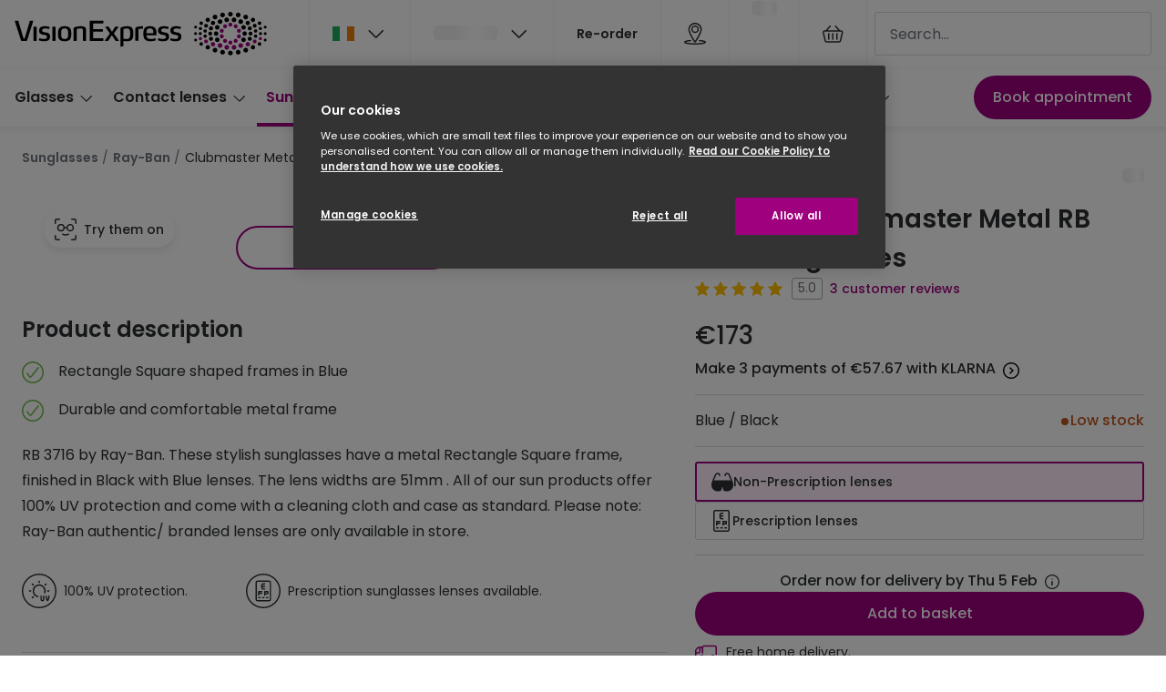

--- FILE ---
content_type: application/javascript
request_url: https://assets.grandvision.io/ie-visionexpress/_next/static/chunks/9312.6c85de35cfcd9c4b.js
body_size: 291
content:
"use strict";(self.webpackChunk_N_E=self.webpackChunk_N_E||[]).push([[9312],{89312:(e,t,l)=>{l.r(t),l.d(t,{ReactComponent:()=>r,default:()=>i});var n,a=l(55729);function c(){return(c=Object.assign?Object.assign.bind():function(e){for(var t=1;t<arguments.length;t++){var l=arguments[t];for(var n in l)Object.prototype.hasOwnProperty.call(l,n)&&(e[n]=l[n])}return e}).apply(this,arguments)}var r=function(e){return a.createElement("svg",c({xmlns:"http://www.w3.org/2000/svg",width:24,height:24,fill:"none",className:"mail_svg__icon mail_svg__icon--mail"},e),n||(n=a.createElement("path",{fill:"currentColor",d:"M20.828 4H3.162C1.972 4 1 4.96 1 6.133v11.734C1 19.04 1.971 20 3.162 20h17.676c1.19 0 2.162-.96 2.162-2.133V6.133C22.99 4.96 22.02 4 20.828 4Zm0 1.333c.083 0 .165.027.239.054l-7.596 5.849c-.87.675-2.09.675-2.96 0l-7.596-5.85c.083-.026.156-.053.247-.053h17.666Zm0 13.334H3.162a.795.795 0 0 1-.788-.8v-11.2l7.285 5.609a3.852 3.852 0 0 0 4.673 0l7.284-5.61v11.2a.79.79 0 0 1-.788.8Z"})))};let i="data:image/svg+xml,%3csvg%20class='icon%20icon--mail'%20width='24'%20height='24'%20viewBox='0%200%2024%2024'%20fill='none'%20xmlns='http://www.w3.org/2000/svg'%3e%3cpath%20d='M20.8284%204H3.16243C1.97126%204%201%204.96%201%206.13333V17.8667C1%2019.04%201.97126%2020%203.16243%2020H20.8376C22.0287%2020%2023%2019.04%2023%2017.8667V6.13333C22.9908%204.96%2022.0196%204%2020.8284%204ZM20.8284%205.33333C20.9109%205.33333%2020.9933%205.36%2021.0666%205.38667L13.4706%2011.2356C12.6002%2011.9111%2011.3815%2011.9111%2010.511%2011.2356L2.91504%205.38667C2.9975%205.36%203.0708%205.33333%203.16243%205.33333H20.8284ZM20.8284%2018.6667H3.16243C2.73178%2018.6667%202.37443%2018.3111%202.37443%2017.8667V6.66667L9.65889%2012.2756C10.3461%2012.8089%2011.1708%2013.0667%2011.9954%2013.0667C12.8201%2013.0667%2013.6447%2012.8%2014.3319%2012.2756L21.6164%206.66667V17.8667C21.6164%2018.3111%2021.2682%2018.6667%2020.8284%2018.6667Z'%20fill='currentColor'/%3e%3c/svg%3e"}}]);

--- FILE ---
content_type: application/javascript
request_url: https://assets.grandvision.io/ie-visionexpress/_next/static/chunks/6898-819a7dcc4d9c8387.js
body_size: 53137
content:
"use strict";(self.webpackChunk_N_E=self.webpackChunk_N_E||[]).push([[6898],{10855:(e,t,r)=>{r.d(t,{U:()=>n});var a=r(54671);let n=e=>e.map(({shape:e})=>e?.toLocaleLowerCase())?.filter(a.Wo)},21218:(e,t,r)=>{r.d(t,{C:()=>a});let a=e=>({brandModelCode:e.variantTypeDetails.brandModelCode??void 0,brandModelColorCode:e.variantTypeDetails.brandModelColorCode??void 0})},34191:(e,t,r)=>{r.d(t,{A:()=>l});var a=r(6029);r(55729);var n=r(41815),i=r(38682),s=r(16608);let l=()=>{let{getLabel:e}=(0,s.useIntl)();return(0,a.jsx)(a.Fragment,{children:(0,a.jsx)(n.A,{id:"opticianName","data-t":"optician-name",label:e("products.contactLens.info.optician.name"),errorMessage:e("products.contactLens.info.optician.name.errorMessage"),maxLength:40,validations:[i.bP,i.KH]})})}},39859:(e,t,r)=>{r.d(t,{f:()=>a});let a=(e,t)=>{if(t)return t.find(({name:t})=>t.toLowerCase()===e.toLowerCase())}},39869:(e,t,r)=>{r.d(t,{Q:()=>f});var a=r(55729),n=r(8623),i=r(10253),s=r(16608),l=r(11128),o=r(52493);let c=({image:e,label:t,measurement:r,isListItem:n})=>{let{getLabel:l}=(0,s.useIntl)(),c=l("products.measurements.metric"),u=`${r} ${c}`;return a.createElement(n?"li":"section",{className:"product-detail-frame-measurements__item"},a.createElement(i.EY,{spacings:["mb-5"],variant:"caption-head"},l(t)),a.createElement("div",{className:"product-detail-frame-measurements__image","aria-hidden":"true"},a.createElement(o.A,{src:e.url,alt:"",width:e.width,height:e.height})),a.createElement(i.EY,{variant:"caption-head",className:"product-detail-frame-measurements__details"},u))},u=({measurements:e})=>a.createElement(l.F,{hasPagination:!0},e.map(e=>a.createElement(c,{...e,key:e.key}))),p=({measurements:e})=>a.createElement("ul",{className:"product-detail-frame-measurements__items"},e.map(e=>a.createElement(c,{...e,key:e.key,isListItem:!0}))),d=({measurements:e})=>{let t=n.LP(n.FC.TABLET_LANDSCAPE),{getLabel:r}=(0,s.useIntl)(),l=r("products.measurements.frame.title");return a.createElement("section",{className:"product-detail-frame-measurements","aria-label":l},a.createElement("div",{className:"product-detail-frame-measurements__container"},a.createElement(i.H2,{variant:"heading-large",className:"product-detail-frame-measurements__title"},l),t?a.createElement(u,{measurements:e}):a.createElement(p,{measurements:e})))};var m=r(61710);let f=()=>{let{activeVariant:{frameMeasurements:e}}=(0,m.rA)();return e?a.createElement(d,{measurements:e}):null}},41815:(e,t,r)=>{r.d(t,{A:()=>s});var a=r(55729),n=r(7467),i=r(38682);let s=({validations:e=[i.KH],...t})=>a.createElement(n.A,{...n.A.defaultProps,validations:e,...t})},57431:(e,t,r)=>{r.d(t,{r:()=>a});let a=e=>e?.find(e=>"en"===e.locale)?.value},61533:(e,t,r)=>{r.d(t,{$:()=>v});var a=r(55729),n=r(42148),i=r(16608),s=r(57220),l=r(13940),o=r(83876);let c=({activeSku:e,offeringSku:t,bundleLineItemSkus:r,onSuccess:n,quantity:s=1,caption:c,...u})=>{let p,{getLabel:d}=(0,i.useIntl)(),{priceSegment:m}=(0,o.S)();if(r&&0!==r.length){let a={sku:e,quantity:1,type:"non-prescription-bundle",bundleLineItems:(t?[t,...r]:r).map(e=>({sku:e,quantity:1}))};m&&(a.typeDetails={segments:[{channelKey:m}]}),p=a}else{let t={sku:e,quantity:s,type:"regular"};m&&(t.typeDetails={segments:[{channelKey:m}]}),p=t}return a.createElement(l.W,{caption:c??d("products.actions.addToCart"),onSuccess:n,lineItemDrafts:[p],...u})},u=({action:e,addToCartConfig:t,storesRoute:r,handleConversionEvent:l,...o})=>{let{getLabel:u}=(0,i.useIntl)(),p=(0,s.T4)(),d=()=>Promise.resolve({id:"Impression",Page_Section2:"FisPdp",Events_FindStoreOpen:"1"});return"ADD_TO_CART"===e?a.createElement(c,{...t,...o}):a.createElement(n.A,{onClick:()=>{p(d),l?.()},caption:u("products.actions.excludedFromCheckout"),"data-t":"btn-excluded-from-checkout",href:r,...{"data-element-id":"Prod_FindInStore"}})};var p=r(59374),d=r(21341),m=r(61710);let f=({action:e,onClickWhenOrderable:t,buttonRef:r,className:s,handleConversionEvent:l,bookAppointmentRouteConfig:o})=>{let{getLabel:c}=(0,i.useIntl)(),{product:u,activeVariant:f}=(0,m.pF)(),g=(0,p.i)(o??{route:"appointments.book"}),y={"data-element-id":"Prod_AddLens","data-description":(0,d.d)(u.name,f.sku)};return"OPEN_CONFIGURATOR"===e?a.createElement(n.A,{caption:c("products.actions.openConfigurator"),"data-t":"btn-open-configurator",onClick:t,btnRef:r,className:s,...y}):a.createElement(n.A,{caption:c("products.actions.bookAppointment"),"data-t":"btn-book-examination",href:g?.href,className:s,onClick:l,...{"data-element-id":"Prod_FindInStore"}})};var g=r(55756),y=r(53076);let v=({action:e,handleConfiguratorOpen:t,handleConversionEvent:r,addToCartConfig:s})=>{let{bookAppointmentRouteConfig:l,routes:o,product:c,activeVariant:p}=(0,m.pF)(),{getLabel:v}=(0,i.useIntl)(),{isValid:E,setNotificationType:h}=(0,g.hU)(),S=a.useCallback(()=>{h("error")},[h]);return E?(0,y.kN)(e)?a.createElement(f,{action:e,handleConversionEvent:r,onClickWhenOrderable:t,bookAppointmentRouteConfig:l}):a.createElement(u,{storesRoute:o.stores??"",action:e,handleConversionEvent:r,addToCartConfig:s,"data-element-id":"Prod_AddCart","data-description":(0,d.d)(c.name,p.sku)}):a.createElement(n.A,{onClick:S,caption:v("products.actions.addToCart")})}},61567:(e,t,r)=>{r.d(t,{O:()=>o});var a=r(55729),n=r(32988),i=r.n(n),s=r(54658),l=r(67451);let o=({"data-t":e,className:t,id:r,isDisabled:n,isInvalid:o,isRequired:c,label:u,onChange:p,options:d,selectedValue:m})=>{let f=Object.values(d).includes("---"),g=Object.values(d).some(e=>0===Number(e)),y=Object.entries(d).map(([e,t])=>({label:e,value:t})),v=y.filter(e=>0>Number(e.value)).sort((e,t)=>Number(e.label)-Number(t.label)).reverse(),E=y.filter(e=>Number(e.value)>0).sort((e,t)=>Number(e.label)-Number(t.label)),h=Array.from({length:Math.max(v.length,E.length)},(e,t)=>[{...v[t]},{...E[t]}]);return a.createElement(s.Y,{"aria-label":u,className:i()(t,"dual-columned-dropdown"),"data-t":e,isDisabled:n,isInvalid:o,isRequired:c,onChange:p,value:m,cols:2,orientation:"both",itemSizes:y.map((e,t)=>g&&0===t?{width:2,height:1}:{width:1,height:1})},a.createElement(s.Y.Select,{placeholder:l.E,className:"dual-columned-dropdown__select",id:r}),a.createElement(s.Y.Content,{type:"select",className:"dual-columned-dropdown__content"},f?a.createElement(s.Y.GridRow,{className:i()("dual-columned-dropdown__row","dual-columned-dropdown__row--full-width")},a.createElement(s.Y.GridCell,{className:"dual-columned-dropdown__cell"},a.createElement(s.Y.Option,{value:"---",className:"dual-columned-dropdown__option"},"---"))):null,g?a.createElement(s.Y.GridRow,{className:i()("dual-columned-dropdown__row","dual-columned-dropdown__row--full-width")},a.createElement(s.Y.GridCell,{className:"dual-columned-dropdown__cell"},a.createElement(s.Y.Option,{value:0,className:"dual-columned-dropdown__option"},"0.00"))):null,h.map(e=>a.createElement(s.Y.GridRow,{key:`${e?.[0]?.value}-${e?.[1]?.value}`,className:"dual-columned-dropdown__row"},e.map(e=>e?e.value?a.createElement(s.Y.GridCell,{key:e.value,className:"dual-columned-dropdown__cell"},a.createElement(s.Y.Option,{value:e.value,className:"dual-columned-dropdown__option"},e.label)):null:a.createElement(s.Y.GridCell,{key:"empty-cell",className:"dual-columned-dropdown__cell"},a.createElement(s.Y.EmptyOption,{className:"dual-columned-dropdown__option"})))))))}},61816:(e,t,r)=>{r.d(t,{ZI:()=>d,_0:()=>S,I:()=>h.I});var a=r(55729),n=r(56969),i=r(31235),s=r(16608),l=r(33386),o=r(35498);let c=(0,o.J1T)`
  fragment MergeShoppinglistFailureFragment on ShoppinglistsMergeFailure {
    ... on ShoppinglistAuthorizationFailure {
      message
    }
    ... on ShoppinglistFailure {
      message
    }
    ... on ShoppinglistNotFoundFailure {
      message
    }
    ... on ShoppinglistValidationFailure {
      message
    }
  }
`,u=(0,o.J1T)`
  mutation MergeShoppinglists($input: MergeShoppinglistsInput!) {
    mergeShoppinglists(input: $input) {
      shoppinglist {
        id
      }
      failure {
        ...MergeShoppinglistFailureFragment
      }
    }
  }
  ${c}
`;var p=r(65254);let d=()=>{let{locale:e}=(0,s.useIntl)(),[t,r]=a.useState(!1),{localWishlist:o,clearWishlist:c}=(0,l.Y)(),{id:d}=(0,p.Y)(),m=o?.id,[f,{loading:g,called:y}]=(0,n.A)(u,{context:{forwardHeaders:{"Accept-Language":e}},refetchQueries:["GetShoppingListCount","GetMyWishlistId","GetMyWishlist"]});return{loading:g,error:t,mergeShoppinglists:a.useCallback(async()=>{try{if(m&&m!==d&&!y){let{data:e}=await f({variables:{input:{auxiliaryShoppinglistId:m,shoppinglistType:i.T5.WISHLIST,mainShoppinglistId:d??null}}});if(e?.mergeShoppinglists.shoppinglist?.id&&c(),e?.mergeShoppinglists.failure)throw Error(`Merging shopping lists failed: ${e.mergeShoppinglists.failure.message}`)}}catch(e){r(!0),console.error("Error while merging shopping lists",e)}},[y,m,d,f,c])}};var m=r(12984),f=r(28819),g=r(6488),y=r(72314),v=r(75685),E=r(99578),h=r(16311);let S=()=>{let{data:e,error:t,loading:r}=(0,f.N)(),{addToShoppinglist:n,removeFromShoppinglist:i}=(e=>{let{isUserLoggedIn:t}=(0,h.I)(),{clearWishlist:r}=(0,l.Y)(),{addToShoppinglist:a}=(0,v.c)({isLoggedIn:t,onCompleted:e=>{if("AddToShoppinglistSuccessResponse"===e.addToShoppinglist.__typename){g.A.success("account.wishlist.add.success");let{interactionType:t,siteFeature:r}=(0,y.sH)("add","pdp");(0,y.sG)({siteFeature:r,interactionType:t,messageType:"item_added",item:{sku:e.addToShoppinglist.result.id}})}},onError:e=>{g.A.failed("account.wishlist.add.error");let{interactionType:t,siteFeature:r}=(0,y.sH)("add","pdp");(0,y.sG)({siteFeature:r,interactionType:t,messageType:"error",item:{sku:e[0]??""}})}}),{removeFromShoppinglist:n}=(0,E._)({onCompleted:t=>{if("RemoveFromShoppinglistSuccessResponse"==t.removeFromShoppinglist.__typename){g.A.success("account.wishlist.remove.success");let{interactionType:r,siteFeature:a}=(0,y.sH)("remove",e);(0,y.sG)({siteFeature:a,interactionType:r,messageType:"item_removed",item:{sku:t.removeFromShoppinglist.result?.id??""}})}"RemoveFromShoppinglistSuccessResponse"!==t.removeFromShoppinglist.__typename||t.removeFromShoppinglist.result?.items.length||r()},onError:t=>{g.A.failed("account.wishlist.remove.error");let{interactionType:r,siteFeature:a}=(0,y.sH)("remove",e);(0,y.sG)({siteFeature:a,interactionType:r,messageType:"error",item:{sku:t[0]??""}})}});return{addToShoppinglist:a,removeFromShoppinglist:n}})("pdp"),s=a.useMemo(()=>{let t;return t=e?.items,t?.map(e=>e.sku)??[]},[e?.items]);return{onToggleWishlist:a.useCallback(async a=>{if(t||r||!a)return Promise.reject();if("add"==((0,m.P)(a,e?.items)?"remove":"add")){if("AddToShoppinglistSuccessResponse"===(await n([a],e?.id)).addToShoppinglist.__typename)return Promise.resolve()}else if("RemoveFromShoppinglistSuccessResponse"===(await i([a],e?.id)).removeFromShoppinglist.__typename)return Promise.resolve();return Promise.reject()},[n,e,t,r,i]),wishlistedSkuItems:s}}},70254:(e,t,r)=>{r.d(t,{V:()=>z});var a=r(55729),n=r(82281),i=r.n(n),s=r(16608);let l=a.createContext(null);l.displayName="VtoContext";let o=()=>{let e=a.useContext(l);if(!e)throw Error(`No ${l.displayName} available. You might need to add the ${l.displayName} provider component.`);return e},c=({config:e,children:t})=>{let{isVtoEnabled:r}=(0,s.useFeatureToggles)(),[n,i]=a.useState(!1),[o,c]=a.useState(null),u=a.useMemo(()=>({config:e,isVtoActive:n,setVtoActive:i,isVtoFeatureEnabled:r,vmApp:o,setVmApp:c}),[e,n,r,o]);return a.createElement(l.Provider,{value:u},t)};var u=r(79587),p=r(52412),d=r(68648);let m=({event:e,interactionType:t,siteFeature:r="vto_flow"})=>{d.qZ.pushEvent({event:e,interaction_type:t,site_feature:r})},f={"vto.view":({sku:e})=>({eventAction:"Available",eventLabel:`Product ${e} - Available`,VTO:{configFlow:{action:"view step",name:"vto available",id:"000"}}}),"vto.tryon.open":({sku:e})=>({eventAction:"Open",eventLabel:`Product ${e}`,VTO:{configFlow:{action:"click",name:"open vto"}}}),"vto.close":({sku:e})=>({eventAction:"Close",eventLabel:`Product ${e}`,VTO:{configFlow:{action:"click",name:"close vto"}}})},g=(e,t)=>{if(!f[e])return void console.warn(`cannot send event '${e}', key does not exist`);let{eventAction:r,eventLabel:a,VTO:n}=f[e](t);window.dataLayer&&window.dataLayer.push({event:"VTOevent",eventCategory:"Virtual Try-On",eventAction:r,eventLabel:a,VTO:n})},y=({variants:e,onToggleWishlist:t,wishlistedSkuItems:r,transitionFeature:n})=>{let{setVtoActive:i,setVmApp:l,config:c}=o(),{apiKey:u,environment:d,script:f,termsAndConditions:g}=c,{locale:y,region:v}=(0,s.useIntl)(),E="privacy_policy_click",h=(0,p.nW)(f,{removeOnUnmount:!1}),S=a.useRef();return S.current=t,a.useEffect(()=>{if("ready"===h&&void 0!==window.vmmv)try{let t={selector:".virtual-mirror__target",locale:y,vmInit:{key:u,environment:d,glassesEnv:"PROD",source:"VMMV_CXD_GLOBAL",channel:"ecommerce",brand:"cxd"},isPictureModeEnabled:!0,isTryOnEnabled:!0,isVideoModeEnabled:!0,isTakePictureEnabled:!0,isTakeScreenshotEnabled:!1,store:{id:"",storeId:"",type:"rb",region:v},termsAndConditions:g,style:"",fromStore:!0,...e,onToggleWishlist:e=>S.current?S.current(e.upc):Promise.reject(),wishlistedUpcs:r??[],transitionFeature:n,onClose:()=>{i(!1)},onPrivacyAgree:()=>{m({event:E,interactionType:"continue_click"})},onPrivacyReject:()=>{m({event:E,interactionType:"cancel_click"}),i(!1)}},a=new window.vmmv.VMWidgetApp;a.setConfig(t).then(()=>{l(a),a.init()}).catch(e=>{console.error(e),i(!1)})}catch(e){console.error(e),i(!1)}},[h]),a.createElement("div",{className:"virtual-mirror__target"})},v=({variants:e,onToggleWishlist:t,wishlistedSkuItems:r,transitionFeature:n})=>{let{vmApp:i,setVtoActive:s,setVmApp:l}=o();if(a.useEffect(()=>{let t=e?.products?.[0]?.upc;return t&&g("vto.tryon.open",{sku:t}),()=>{t&&g("vto.close",{sku:t})}},[e?.products]),!e)return null;let c=async()=>{i&&(await i.unmount(),l(null)),s(!1)};return a.createElement("div",{className:"virtual-mirror","data-t":"virtual-mirror"},a.createElement(u.A,{activeTrap:!1,"data-t":"virtual-mirror-modal",isOpen:!0,className:"virtual-mirror__modal",onModalClose:c},a.createElement(y,{variants:e,onToggleWishlist:t,wishlistedSkuItems:r,transitionFeature:n})))};var E=r(68887),h=r(626),S=r(54671);let A={availableColors:[],defaultAlphaLevel:0,defaultColor:"",defaultType:"",isEvolve:!1},k={isEvolve:!1,defaultType:"SIGNATURE",defaultAlphaLevel:.5,defaultColor:"SIGNATURE-GEN8-BROWN",availableColors:["SIGNATURE-GEN8-AMBER","SIGNATURE-GEN8-AMETHYST","SIGNATURE-GEN8-EMERALD","SIGNATURE-GEN8-GRAY","SIGNATURE-GEN8-SAPPHIRE","SIGNATURE-GEN8-BROWN","SIGNATURE-GEN8-GGREEN","XTRACTIVE-NEWGEN-BLUE-MIRROR","XTRACTIVE-GOLD-MIRROR","XTRACTIVE-NEWGEN-GREEN-MIRROR","XTRACTIVE-NEWGEN-BROWN","XTRACTIVE-NEWGEN-GGREEN","XTRACTIVE-NEWGEN-GRAY","XTRACTIVE-NEWGEN-GREEN","XTRACTIVE-PINK-MIRROR","XTRACTIVE-POL-GRAY","XTRACTIVE-RED-MIRROR","XTRACTIVE-SILVER-MIRROR"]};var b=r(92341);let T={fit:"fill",format:"png"};var C=r(8623),N=r(42148);let w=({variant:e="foreground",onClick:t,className:r})=>{let{getLabel:n}=(0,s.useIntl)(),i=C.WS(),{isVtoFeatureEnabled:l,setVtoActive:c}=o();return l?a.createElement(N.A,{caption:n("vto.callToAction"),"data-t":"vto-try-on-button",variant:e,icon:"try-on",color:"solid"===e?"primary":void 0,size:i?"small":"medium",onClick:()=>{c(!0),t&&t()},className:r}):null};var M=r(61710),L=r(69250),O=r(39859);let x=({className:e,onToggleWishlist:t,wishlistedSkuItems:r})=>{let{isVtoTransitionsEnabled:n}=(0,s.useFeatureToggles)(),{activeVariant:{sku:i,isVtoEnabled:l},product:c}=(0,M.rA)(),{isVtoActive:u,isVtoFeatureEnabled:p}=o(),{brandPromotions:d}=(0,L.Xt)(),{brandName:m,variants:f}=c,y=l&&p;a.useEffect(()=>{i&&y&&g("vto.view",{sku:i})},[i,y]);let C=(0,O.f)(m,d)?.logo,N=y?((e,t,r,a,n=!1)=>{let i=t.filter(e=>e.isVtoEnabled).map(e=>{let{purchaseTypePrices:t,sku:r}=e,{originalPrice:a,discountedPrice:n,currency:i}=t[b.P7];return{upc:r,current:{text:`${a}`,value:a},...n&&n!==a&&{previous:{text:`${a}`,value:a},current:{text:n&&`${n}`,value:n&&n}},currency:i}}).reduce((e,t)=>t?.upc===r?[t,...e]:[...e,t],[]),s=n&&e.isOfferedWithPrescriptions;return{prices:i,products:t.filter(e=>e.isVtoEnabled).map(t=>{let{brandModelCode:r,brandModelColorCode:n,sku:i,displayName:l,media:o,specifications:c}=t,u=o.images?.length>0?o.images:[E.j],p=c.find(e=>"frameColor"===e.specificationAttribute)?.value,d=Array.isArray(p)?p.join(" / "):p,m=c.find(e=>"lensColor"===e.specificationAttribute)?.value;return{upc:i,code:r??"",name:l,colorCode:n??"",thumbnailUrl:(0,h.h)(u[0].url,{...T,width:224}),brand:{name:e.brandName,logoUrl:a??""},lensColorLabel:(0,S.Kg)(m)?m:"",frameColorLabel:(0,S.Kg)(d)?d:"",styleName:"",isCustom:!1,size:"58 14",isTransition:s,transitionLens:s?k:A}}).reduce((e,t)=>t.upc===r?[t,...e]:[...e,t],[])}})(c,f,i,C,n):void 0,x=n&&c.isOfferedWithPrescriptions;return y?a.createElement(a.Fragment,null,a.createElement(w,{className:e}),u&&a.createElement(v,{variants:N,onToggleWishlist:t,wishlistedSkuItems:r,transitionFeature:x?{enabled:!0}:void 0})):null};var I=r(61816);let{publicRuntimeConfig:R}=i()(),P=R?.virtualMirror||{},z=({className:e})=>{let{onToggleWishlist:t,wishlistedSkuItems:r}=(0,I._0)();return a.createElement(c,{config:P},a.createElement(x,{className:e,onToggleWishlist:t,wishlistedSkuItems:r}))}},83129:(e,t,r)=>{r.d(t,{U:()=>i});var a=r(57431),n=r(81465);let i=({segment:e,trend:t,lensFeatures:r,frameFeatures:i,prescriptionGlass:s})=>{let{lensColor:l,isGlazeble:o,isPolarized:c,isGradient:u,isMirror:p}=r||{},{color:d,colorAllLocales:m,shape:f,material:g,materialAllLocales:y,type:v,typeAllLocales:E,size:h,templeType:S,templeColor:A}=i||{},k=(0,a.r)(m),b=(0,a.r)(y),T=(0,a.r)(E),C=(0,a.r)(f?.displayNameAllLocales),N={segment:e,frameShape:f?.displayName,frameShapeUnlocalized:C,lensColor:l,frameColor:d,frameColorUnlocalized:k,frameMaterial:g,frameMaterialUnlocalized:b,frameType:v,frameTypeUnlocalized:T,frameSize:h?.displayName,isGlazeble:o,isPolarized:c,isMirror:p,isGradient:u,templeType:S,templeColor:A,trend:t,prescriptionGlass:s};return(0,n.u)(N)}},88931:(e,t,r)=>{r.d(t,{_:()=>n});let a={frameWidth:{url:"[data-uri]",width:358,height:158},bridgeWidth:{url:"[data-uri]",width:358,height:150},templeLength:{url:"[data-uri]",width:362,height:155},lensWidth:{url:"[data-uri]",width:358,height:122},lensHeight:{url:"[data-uri]",width:360,height:122}},n=({frameFeatures:e,lensFeatures:t})=>{let{bridgeWidth:r,color:n,width:i,size:s,templeLength:l}=e??{},{lensColor:o,lensHeight:c,lensWidth:u}=t??{},p=Array.isArray(n)?n.join(" / "):n,d=o||void 0,m=p||void 0,f=[d,m].filter(Boolean).join(" / "),g=((e,t,r,n,i)=>{if(!e&&!t&&!r&&!n&&!i)return;let s=[];return t&&s.push({measurement:t,label:"products.measurements.frame.width",key:"measurements.frame.width",image:a.frameWidth}),e&&s.push({measurement:e,label:"products.measurements.bridge.width",key:"measurements.bridge.width",image:a.bridgeWidth}),r&&s.push({measurement:r,label:"products.measurements.lens.height",key:"measurements.lens.height",image:a.lensHeight}),n&&s.push({measurement:n,label:"products.measurements.lens.width",key:"measurements.lens.width",image:a.lensWidth}),i&&s.push({measurement:i,label:"products.measurements.templeArm.length",key:"measurements.templeArm.length",image:a.templeLength}),s})(r,i,c,u,l);return{facets:{color:f||void 0,size:s?.size??void 0,frameColor:m,frameLensColor:d},frameMeasurements:g}}},91100:(e,t,r)=>{r.d(t,{J:()=>s0});var a={};r.r(a),r.d(a,{oR:()=>U,OC:()=>q,y1:()=>G,mT:()=>Q,VM:()=>J,fq:()=>Y,cP:()=>j,Kz:()=>Z,Sw:()=>K,ne:()=>D,TB:()=>B,vg:()=>_});var n=r(55729),i=r(35616),s=r(61710),l=r(52877),o=r(51701),c=r(68648),u=r(8623),p=r(18917),d=r(16608),m=r(54671);let f=d.actions.payload(),g=d.actions.action("configurator/start",d.actions.payload()),y=d.actions.action("configurator/next-step",f),v=e=>t=>d.actions.isType(t,y)&&t.payload.id===e,E=d.actions.action("configurator/next-step-success",d.actions.payload()),h=d.actions.action("configurator/next-step-failed",d.actions.payload()),S=d.actions.action("configurator/previous-step",f),A=e=>t=>d.actions.isType(t,S)&&t.payload.id===e,k=d.actions.action("configurator/previous-step-failed",d.actions.payload()),b=d.actions.action("configurator/previous-step-success",d.actions.payload()),T=d.actions.action("configurator/footer/toggle",f),C=d.actions.action("configurator/footer/open",f),N=d.actions.action("configurator/footer/close",f),w=d.actions.action("configurator/step-shown",d.actions.payload()),M=e=>t=>d.actions.isType(t,w)&&t.payload.id===e,L=d.actions.action("configurator/reset-step-visited",d.actions.payload()),O=d.actions.action("configurator/finish",d.actions.payload()),x=d.actions.action("configurator/finish-failed",d.actions.payload()),I=d.actions.action("configurator/finish-success",d.actions.payload()),R=(e,t,r)=>{let a=e[t];return a?{...e,[t]:{...a,...r(a)}}:e},P=d.actions.reducer({},d.actions.on(g,(e,{payload:{id:t,stepSequence:r}})=>({...e,[t]:{...(e=>({currentStep:0,stepSequence:[],stepsAttempted:new Set,stepsVisited:[e?.stepSequence?.[0]??""],calls:{finish:(0,d.idleState)()},isFooterOpen:!1,...e}))({stepSequence:r})}})),d.actions.on(y,(e,{payload:{id:t}})=>R(e,t,e=>({...e,stepsAttempted:new Set([...e.stepsAttempted??[],e.currentStep])}))),d.actions.on(E,(e,{payload:{id:t,newStep:r}})=>R(e,t,e=>{let t=new Set([...e.stepsVisited,e.stepSequence[r]].filter(m.O9));return{...e,currentStep:r,stepsVisited:[...t]}})),d.actions.on(b,(e,{payload:{id:t,currentStepNumber:r,newStep:a}})=>R(e,t,e=>({...e,currentStep:a,stepsAttempted:new Set([...e.stepsAttempted].filter(e=>e!==r&&e!==a))}))),d.actions.on(L,(e,{payload:{id:t,step:r}})=>R(e,t,e=>{let t=e.stepsVisited.filter(e=>e!==r);return{...e,stepsVisited:t}})),d.actions.on(T,(e,{payload:{id:t}})=>R(e,t,e=>({...e,isFooterOpen:!e.isFooterOpen}))),d.actions.on(N,(e,{payload:{id:t}})=>R(e,t,e=>({...e,isFooterOpen:!1}))),d.actions.on(C,(e,{payload:{id:t}})=>R(e,t,e=>({...e,isFooterOpen:!0}))),d.actions.on(O,(e,{payload:{id:t}})=>R(e,t,e=>({...e,calls:{...e.calls,finish:(0,d.loadingState)()}}))),d.actions.on(x,(e,{payload:{id:t,reason:r}})=>R(e,t,e=>({...e,calls:{...e.calls,finish:(0,d.failedState)(r)}}))),d.actions.on(I,(e,{payload:{id:t}})=>R(e,t,e=>({...e,calls:{...e.calls,finish:(0,d.idleState)()}})))),z=e=>e.hasOwnProperty("stepStatus"),V=(e,t)=>t;var F=r(41644);let D=e=>e,U=(e,{id:t})=>t,B=(e,{stepName:t})=>t,_=(e,{stepsMap:t})=>t,G=(0,F.Mz)(e=>e.configurators,U,(e,t)=>e[t]),j=(0,F.Mz)(G,e=>e?.stepSequence),Y=(0,F.Mz)(G,e=>e?.currentStep),K=(0,F.Mz)(G,e=>e?.stepsVisited),Z=(0,F.Mz)(_,(e,{stepSequence:t})=>t,Y,e=>e,(e,t,r,a)=>(t||[]).reduce((t,n,i)=>{let s="active";if(!e)return[];let l=e[n];return!l||z(l)&&"hidden"===(s=l.stepStatus(a))?t:[...t,{name:n,isCurrent:r===i,skip:"skip"===s,isSubStep:"sub-step"===s}]},[])),q=(0,F.Mz)(Z,e=>(e||[]).filter(e=>!e.skip)),Q=(0,F.Mz)(Z,e=>{let t=e.findIndex(e=>e.isCurrent);return t<0?void 0:t}),J=(0,F.Mz)(Z,e=>e.find(e=>e.isCurrent)?.name),{oR:W,ne:H,TB:X}=a,$=(0,F.Mz)(W,H,(e,t)=>G(t,{id:e})),ee=(0,F.Mz)($,e=>!!e&&e.stepsAttempted.has(e.currentStep)),et=(0,F.Mz)(j,Y,W,H,(e,t)=>{if((0,m.O9)(e)&&(0,m.O9)(t))return{name:e[t]??""}}),er=(0,F.Mz)(K,W,X,(e,t,r)=>(e||[]).includes(r)),ea=(0,F.Mz)($,e=>e?.isFooterOpen??!1),en=(0,F.Mz)(Z,e=>{if(!e)return!1;let t=e[e.length-1]?.isCurrent;if(!(0,m.O9)(t))return!1;if(t)return!0;let r=e.findIndex(e=>e.isCurrent);return e.slice(r+1).every(e=>e.skip)}),ei=(0,F.Mz)($,e=>e?.calls.finish),es=n.createContext(null),el=()=>{let e=n.useContext(es);if(null===e)throw Error("Consumer of useConfiguratorContext needs to be wrapped in a ConfiguratorContext provider.");return e},eo=({children:e,...t})=>n.createElement(es.Provider,{value:t},e),ec=n.createContext(null),eu=()=>{let e=n.useContext(ec);if(null===e)throw Error("Consumer of useSteppingContext needs to be wrapped in a PrivateSteppingContext provider.");return e},ep=({children:e,configuratorId:t,stepsMap:r,stepSequence:a,lastStepCTALabelKey:i,footerTopBarContent:s,footerExpanderContent:l,hideExpanderOnLastStep:o})=>{let c=n.useMemo(()=>({id:t,stepsMap:r,stepSequence:a}),[t,r,a]),u=n.useMemo(()=>({selectorProps:c,configuratorId:t,stepsMap:r,lastStepCTALabelKey:i,footerExpanderContent:l,footerTopBarContent:s,hideExpanderOnLastStep:o}),[c,t,r,i,l,s,o]);return n.createElement(ec.Provider,{value:u},e)};function ed(e,t){console.warn(`Could not determine the current step of configurator with ID "${e}". Received ${t}`)}function em(e,t,r){console.warn(`Could not determine property "${t}" of the current step in configurator with ID "${e}". Received ${r}`)}function*ef(e){let t=yield(0,o.SD)(e);if(!(0,m.O9)(t))return console.warn(`Could not find the saga context of configurator with ID "${e}". Received ${t}`),yield(0,o.ZT)();let r=t.stepsMap,a=t.stepSequence;return(0,m.O9)(r)?(0,m.O9)(a)?t:(em(e,"stepSequence",a),yield(0,o.ZT)()):(em(e,"stepsMap",r),yield(0,o.ZT)())}function*eg({payload:{id:e}}){let{stepsMap:t,stepSequence:r}=yield(0,o.T1)(ef,e),a=yield(0,o.Lt)(q,{id:e,stepsMap:t,stepSequence:r}),n=yield(0,o.Lt)(et,{id:e});if(!(0,m.O9)(n))return void ed(e,n);let i=yield(0,o.Lt)(Y,{id:e});if(!(0,m.O9)(i))return void em(e,"currentStepNumber",i);let s=t?.[n.name];if(!(0,m.O9)(s))return void console.error(`Could not find step data for step with name "${n.name}" in configurator with ID "${e}".`);if(s.onNext){let t=yield(0,o.T1)(s.onNext);if(t)return void(yield(0,o.yJ)(h({id:e,currentStepNumber:i,reason:t})))}let l=a.reduce((e,t,r)=>t.isCurrent?a[r+1]?.name:e,void 0);if(!l)return void(yield(0,o.yJ)(O({id:e})));if(!(0,m.O9)(r))return;let c=r.indexOf(l);yield(0,o.yJ)(E({id:e,currentStepNumber:i,newStep:c}))}function*ey({payload:{id:e,stepSequence:t}}){let{stepsMap:r}=yield(0,o.T1)(ef,e),a=yield(0,o.Lt)(Z,{id:e,stepsMap:r,stepSequence:t}),n=a[0]?.name;if(!n)return void em(e,"name",n);let i=r[n];return(0,m.O9)(i)?"active"!==(z(i)?yield(0,o.Lt)(i.stepStatus):yield(0,o.Lt)(()=>"active"))?void(yield(0,o.yJ)(y({id:e}))):void(i&&i.onEnter&&(yield(0,o.T1)(i.onEnter)),yield(0,o.yJ)(w({id:e,step:n}))):void em(e,"name",i)}function*ev({payload:{id:e,newStep:t}}){let{stepsMap:r,stepSequence:a}=yield(0,o.T1)(ef,e);if(!(0,m.O9)(a))return void em(e,"stepSequence",a);let n=t<a.length?a[t]:void 0;if(!n)return void ed(e,n);let i=r?.[n];if(!(0,m.O9)(i))return void ed(e,i);i.onEnter&&(yield(0,o.T1)(i.onEnter)),yield(0,o.yJ)(w({id:e,step:n}))}function*eE({payload:{id:e}}){let{stepsMap:t,stepSequence:r}=yield(0,o.T1)(ef,e),a=yield(0,o.Lt)(q,{id:e,stepsMap:t,stepSequence:r}),n=yield(0,o.Lt)(Y,{id:e});if(!(0,m.O9)(n))return void em(e,"currentStepNumber",n);let i=a.reduce((e,t,r)=>t.isCurrent?a[r-1]?.name:e,void 0);if(!i)return void(yield(0,o.yJ)(k({id:e,currentStepNumber:n,reason:Error("Can't go back beyond the first step")})));if(!(0,m.O9)(r))return void em(e,"stepSequence",r);let s=r.indexOf(i);yield(0,o.yJ)(b({id:e,currentStepNumber:n,newStep:s}))}function*eh({payload:{id:e}}){yield(0,o.yJ)(N({id:e}))}function*eS({payload:{id:e}}){let t=yield(0,o.T1)(ef,e),r=t?.onFinish;r||(yield(0,o.yJ)(I({id:e})));try{yield(0,o.T1)(r)}catch(t){yield(0,o.yJ)(x({id:e,reason:t}))}}var eA=r(32988),ek=r.n(eA),eb=r(79587);let eT=()=>{let{configuratorId:e,stepsMap:t,selectorProps:r}=eu(),a=(0,d.useSelector)(e=>Z(e,r)),n=(0,d.useSelector)(e=>Q(e,r)),i=(0,d.useSelector)(e=>J(e,r));if(!(0,m.O9)(i))throw Error(`currentStepName must be defined. However, "${i}" was received.`);let s=t[i];if(!(0,m.O9)(s))throw Error(`currentStep must be defined. However, "${s}" was received.`);return{configuratorId:e,steps:a,currentStepIndex:n,currentStep:s,currentStepName:i}},eC=({"data-t":e,children:t,className:r,isOpen:a,preventVerticalScroll:i})=>{let{getLabel:s,hasLabel:l}=(0,d.useIntl)(),{goToPreviousStep:o,onModalClose:c,onTriggerDataLayer:u}=el(),{configuratorId:p,steps:m,currentStepIndex:f}=eT(),g=0===f,y=m.slice(0,f).every(e=>e.skip),v=n.useCallback(()=>{u({steps:m,currentStepIndex:f,eventType:"rx_back_click",eventCategory:"rxSun"===p?"rx_sunglasses":"rx_glasses"}),g||y?c&&c():o()},[m,f,p,g,y,c,o]),E=s("common.actions.previous"),h=`products.${p}.configurator.modalName`,S=l(h)?s(h):void 0;return n.createElement(eb.A,{"data-t":e,"aria-label":S,preventVerticalScroll:i,className:ek()("configurator-modal",r),secondaryIconOptions:{"aria-label":E,name:"chevron-left",onClick:v},onModalClose:()=>{u({steps:m,currentStepIndex:f,eventType:"rx_exit_click",eventCategory:"rxSun"===p?"rx_sunglasses":"rx_glasses"}),c&&c()},isOpen:a,isFullScreen:!0,showIcon:!0},t)},eN=({children:e,className:t,...r})=>n.createElement("div",{className:ek()("configurator-step",t),"data-t":r["data-t"]},e),ew=e=>{let{currentStep:t}=eT(),{view:r}=t;return n.createElement(eN,{...e},n.createElement(r,null))};var eM=r(60075);let eL={expanded:{height:"auto",overflow:"auto",transition:{ease:"easeOut",duration:.2}},collapsed:{height:"0px",overflow:"hidden",transition:{ease:"easeIn",duration:.2}}},eO=({isExpanded:e,children:t})=>n.createElement(eM.P.div,{initial:eL.collapsed,animate:e?eL.expanded:eL.collapsed,"aria-hidden":!e,className:"configurator-footer-expander"},t),ex=({children:e})=>{let{isFooterOpen:t}=el();return n.createElement(eO,{isExpanded:t},e)};var eI=r(10253);let eR=({formId:e,label:t,isLoading:r,isSmallScreen:a,onClick:i})=>n.createElement(eI.$$,{type:"submit","data-t":"cta-button",form:e,isLoading:r,className:"configurator-footer-cta",onPress:i},t),eP="products.glasses.configurator.footer.CTA",ez=(e,t)=>e.key===t.key&&e.overrideLastCta===t.overrideLastCta&&e.value===t.value,eV=()=>{let{getLabel:e}=(0,d.useIntl)(),t=u.LP(u.FC.TABLET_LANDSCAPE),{configuratorId:r,onTriggerDataLayer:a}=el(),{lastStepCTALabelKey:i,selectorProps:s}=eu(),{steps:l,currentStepIndex:o,currentStep:c}=eT(),{labelKeys:p}=c,m={key:p.alternativeCta||eP,value:void 0,overrideLastCta:!1},f=(0,d.useSelector)(e=>en(e,s)),g=(0,d.useSelector)(e=>c.ctaLabel?c.ctaLabel(e,{defaultCtaLabel:eP,alternativeCtaLabel:p.alternativeCta}):m,ez),y=(0,d.useSelector)(e=>ei(e,{id:r})),v=n.useMemo(()=>f&&!g.overrideLastCta?e(i):g.value?g.value:g.key?e(g.key):e(m.key),[f,e,g]);return n.createElement(eR,{label:v,isLoading:(0,d.statusLoading)(y||(0,d.idleState)()),isSmallScreen:t,formId:r,onClick:()=>{a({steps:l,currentStepIndex:o,eventType:"rx_next_step_click",eventCategory:"rxSun"===r?"rx_sunglasses":"rx_glasses"})}})},eF=({label:e,onClick:t})=>n.createElement(eI.t4,{"data-t":"nav-button",className:"configurator-footer-nav",onPress:t},e);function eD(){let{getLabel:e}=(0,d.useIntl)(),{configuratorId:t,goToPreviousStep:r,onModalClose:a,onTriggerDataLayer:i}=el(),s=u.LP(u.FC.TABLET_LANDSCAPE),{steps:l,currentStepIndex:o}=eT(),c=0===o,p=l.slice(0,o).every(e=>e.skip),m=c||p,f=n.useCallback(()=>{i({steps:l,currentStepIndex:o,eventType:m?"rx_close_click":"rx_previous_step_click",eventCategory:"rxSun"===t?"rx_sunglasses":"rx_glasses"}),m?a&&a():r()},[t,o,r,a,m,l]);return s?null:n.createElement(eF,{onClick:f,label:e(m?"common.actions.close":"common.actions.previous")})}let eU=({label:e,isExpanded:t,onToggleClick:r})=>n.createElement(eI.K0,{variant:"outline",onPress:r,"aria-expanded":t,"aria-label":e,"data-t":"expander-toggle",className:"configurator-footer-expander-toggle",icon:"ChevronUp"}),eB=e=>{let t=(0,d.useDispatch)(),{getLabel:r}=(0,d.useIntl)(),{isFooterOpen:a,configuratorId:i,isOnLastStep:s}=el(),{footerExpanderContent:l,hideExpanderOnLastStep:o}=eu(),c=n.useCallback(()=>{t(T({id:i}))},[t,i]);return!l||o&&s?null:n.createElement(eU,{...e,label:r("products.glasses.configurator.footer.toggle"),isExpanded:a,onToggleClick:c})},e_=({children:e})=>n.createElement("div",{className:"configurator-footer-topbar"},n.createElement("div",{className:"configurator-footer-topbar__content"},e),n.createElement("div",{className:"configurator-footer-topbar__controls"},n.createElement(eB,null),n.createElement(eD,null),n.createElement(eV,null))),eG=()=>{let{isFooterOpen:e}=el(),{footerTopBarContent:t,footerExpanderContent:r}=eu();return n.createElement("footer",{"data-t":"configurator-footer",className:ek()("configurator-footer",{"configurator-footer--summary-expanded":e})},n.createElement(e_,null,t),n.createElement(ex,null,r))},ej=({className:e,currentStepIndex:t,currentSubStepIndex:r,subStepsPerStep:a,totalSteps:i})=>{let{configuratorId:s,isOnLastStep:l}=el(),{getLabel:o}=(0,d.useIntl)(),c=o(`products.${s}.configurator.modalName`),u=(0,d.useSelector)(e=>ei(e,{id:s}))||(0,d.idleState)(),p=(0,d.statusLoading)(u),m=(0,d.statusFailed)(u);return n.createElement(eI.ke,{"aria-label":c,className:e,max:100,showLabel:!1,value:(()=>{if(i<=1||l&&(p||m))return 100;let e=100/(i-1),n=t*e+(e=>{let n=(a[t]??0)>0;return void 0!==r&&n?e/((a[t]??0)+1)*(r+1):0})(e);return 0===t&&(n+=5),t===i-1&&(n-=5),Math.min(Math.max(n,0),100)})()})},eY=({className:e,currentStepIndex:t,currentSubStepIndex:r,stepNameLabels:a,subStepsPerStep:i,...s})=>{let{isFooterOpen:l}=el();return n.createElement("div",{className:ek()("configurator-header",e,{"configurator-header--summary-expanded":l}),"data-t":s["data-t"]},n.createElement(eI.H2,{variant:"heading-smallest",className:"configurator-header__heading"},a[t]),n.createElement(ej,{className:"configurator-header__progress",currentStepIndex:t,currentSubStepIndex:r,totalSteps:a.length,subStepsPerStep:i}))},eK=(0,F.Mz)(Z,e=>e.reduce((e,t,r)=>t.isSubStep?[...e,r]:e,[])),eZ=(0,F.Mz)(eK,e=>t=>t-e.filter(e=>e<t).length),eq=(0,F.Mz)(Q,eK,eZ,(e,t,r)=>{if(!(0,m.O9)(e))return e;if(t.includes(e)){let a=e-1;for(;t.includes(a)&&a>=0;)a-=1;return r(a)}return r(e)}),eQ=(0,F.Mz)(_,Z,eK,(e,t,r)=>t.filter((e,t)=>!r.includes(t)).reduce((t,{name:r})=>{let a=e[r];return a?.labelKeys.stepIndicatorTitle?[...t,a.labelKeys.stepIndicatorTitle]:t},[])),eJ=(0,F.Mz)(Q,eK,(e,t)=>{if((0,m.O9)(e)&&t.includes(e)){let r=e-1;for(;t.includes(r)&&r>=0;)r-=1;let a=0;for(let n=r+1;n<=e;n++)t.includes(n)&&a++;return a-1}}),eW=(0,F.Mz)(Z,eK,(e,t)=>{let r=[];for(let a=0;a<e.length;a++){if(t.includes(a))continue;let n=0,i=a+1;for(;i<e.length&&t.includes(i);)n++,i++;r.push(n)}return r}),eH=(0,F.Mz)(eq,eQ,eW,Z,eJ,(e,t,r,a,n)=>({currentStepIndex:e,stepLabels:t,subStepsPerStep:r,stepsList:a,currentSubStepIndex:n})),eX=()=>{let{getLabel:e}=(0,d.useIntl)(),{selectorProps:t}=eu(),{stepLabels:r,currentStepIndex:a,subStepsPerStep:i,currentSubStepIndex:s}=(0,d.useSelector)(e=>eH(e,t));if(!(0,m.O9)(a))throw Error(`Need current step index to render configurator header. Received: "${a}".`);return n.createElement(eY,{currentStepIndex:a,currentSubStepIndex:s,stepNameLabels:r.map(t=>e(t)),subStepsPerStep:i})},e$=({className:e,currentStepName:t,children:r,...a})=>{let i=n.createRef(),s=u.WS();return n.useLayoutEffect(()=>{s&&i?.current?.scrollTo({top:0,behavior:"smooth"})},[t]),n.createElement("div",{ref:i,"data-t":a["data-t"],className:e},r)},e0=e=>{let{currentStepName:t}=eT();return n.createElement(e$,{currentStepName:t,...e})},e1=({"data-t":e,className:t,isOpen:r,preventVerticalScroll:a})=>n.createElement(eC,{isOpen:r,preventVerticalScroll:a},n.createElement("div",{"data-t":e,className:ek()("configurator",t)},n.createElement(eX,null),n.createElement(e0,{className:"configurator__main"},n.createElement(ew,null)),n.createElement(eG,null))),e8=({id:e,stepsMap:t,stepSequence:r,onFinish:a,lastStepCTALabelKey:i,footerExpanderContent:s,footerTopBarContent:l,hideExpanderOnLastStep:c,onModalClose:u,onTriggerDataLayer:p,...f})=>{let h=(0,d.useDispatch)(),k=(0,d.useSelector)(a=>Z(a,{id:e,stepsMap:t,stepSequence:r})),T=k.find(e=>e.isCurrent)?.name,C=(0,d.useSelector)(t=>ea(t,{id:e})),N=(0,d.useSelector)(t=>ee(t,{id:e})),{rootSaga:w}=n.useMemo(()=>(function(e){return{rootSaga:function*(){yield(0,o.Q7)([(0,o.p8)(t=>d.actions.isType(t,g)&&t.payload.id===e,ey),(0,o.p8)(v(e),eg),(0,o.p8)(A(e),eE),(0,o.p8)([v(e),A(e)],eh),(0,o.p8)([t=>d.actions.isType(t,E)&&t.payload.id===e,t=>d.actions.isType(t,b)&&t.payload.id===e],ev),(0,o.p8)(t=>d.actions.isType(t,O)&&t.payload.id===e,eS)])}}})(e),[e]),M=(0,d.useSaga)(w,{onStart(n){n.setContext({[e]:{stepsMap:t,stepSequence:r,onFinish:a}}),h(g({id:e,stepSequence:r,stepsMap:t}))}},[h]);n.useEffect(()=>{M?.setContext({[e]:{stepsMap:t,stepSequence:r,onFinish:a}})},[M,t,r,a,e]);let{goToNextStep:L,goToPreviousStep:x}=(e=>{let t=(0,d.useDispatch)(),r=n.useCallback(r=>{r?.preventDefault(),t(y({id:e}))},[t,e]);return{goToPreviousStep:n.useCallback(r=>{r?.preventDefault(),t(S({id:e}))},[t,e]),goToNextStep:r}})(e),I=(0,d.useSelector)(a=>en(a,{id:e,stepsMap:t,stepSequence:r}));return(0,m.O9)(T)?n.createElement(ep,{configuratorId:e,stepsMap:t,stepSequence:r,lastStepCTALabelKey:i,footerTopBarContent:l,footerExpanderContent:s,hideExpanderOnLastStep:c},n.createElement(eo,{configuratorId:e,hasAttemptedNextStep:N,isFooterOpen:C,goToNextStep:L,goToPreviousStep:x,onFinish:a,onModalClose:u,onTriggerDataLayer:p,isOnLastStep:I},n.createElement(e1,{...f}))):null};var e9=r(14412);let e2=({configuratorId:e,onSubmit:t,children:r,className:a,...i})=>n.createElement("form",{noValidate:!0,onSubmit:t,id:e,"aria-label":i["aria-label"],"data-t":i["data-t"],className:ek()("step-form",a)},r),e7=({children:e,initialFormState:t,onChange:r,configuratorId:a,onSubmit:i,className:s,...l})=>{let o=n.useCallback(()=>i(),[i]);return n.createElement(e9.Ay,{name:a,"aria-label":l["aria-label"],"data-t":l["data-t"],className:ek()("step-form",s),initialFormState:t,onChange:r,onSubmit:o},e)},e5=e=>{let{getLabel:t}=(0,d.useIntl)(),{configuratorId:r}=el(),{currentStep:a}=eT(),{labelKeys:i}=a,s=n.useMemo(()=>({ariaLabel:t(i.title)}),[t,i.title]);return n.createElement(e2,{...e,configuratorId:r,"aria-label":s.ariaLabel})},e6=e=>{let{getLabel:t}=(0,d.useIntl)(),{configuratorId:r}=el(),{currentStep:a}=eT(),{labelKeys:i}=a,s=n.useMemo(()=>({ariaLabel:t(i.title)}),[t,i.title]);return n.createElement(e7,{...e,configuratorId:r,"aria-label":s.ariaLabel})},e3=({title:e,description:t,descriptionSuffix:r,textAlignment:a="center"})=>{let i=t||r,s=t&&r;return n.createElement("div",{className:"configurator-step-headings"},n.createElement(eI.H3,{variant:"heading-medium",align:a,className:"configurator-step-headings__title"},e),i&&n.createElement(eI.EY,{className:"configurator-step-headings__description",variant:"body",align:a},t,s&&" ",r))},e4=({textAlignment:e,descriptionSuffix:t})=>{let{getLabel:r,getFormattedLabel:a,hasLabel:i}=(0,d.useIntl)(),{currentStep:s}=eT(),{title:l,description:o}=s.labelKeys,c=n.useMemo(()=>({title:r(l),description:o&&i(o)?a(o,{parseLink:!0,openLinksInNewTab:!0,hideLabelKey:!0}):void 0}),[r,l,o,a,i]);return n.createElement(e3,{...c,textAlignment:e,descriptionSuffix:t})};d.ReducersRegistry.register("configurators",P);var te=r(42821),tt=r(27944),tr=r(52683);let ta=tr.ZU.interface({scope:tr.ZU.string,maxFileSizeBytes:tr.ZU.number,maxFileNameLength:tr.ZU.number,allowedFileTypes:(0,tr.lq)(tr.ZU.array(tr.ZU.string)),isRecaptchaTokenRequired:tr.ZU.boolean}),tn=tr.ZU.interface({scope:tr.ZU.string,token:tr.ZU.string}),ti=tr.ZU.interface({scope:tr.ZU.string,storageId:tr.ZU.string,storageToken:tr.ZU.string}),ts=async(e,{scope:t},r)=>(0,te.kL)(ta,await fetch(`${e}/upload/config/${t}`,{method:"GET",headers:{...tt.TK},...r})),tl=n.createContext({}),to=()=>n.useContext(tl),tc=({scopes:e,shouldFetchConfigs:t=!0,timeout:r=2e4,children:a})=>{let i=n.useRef({}),s=n.useRef(!0),{apiUrl:l}=(0,d.useApiConfig)(),[o,c]=n.useReducer((e,t)=>"error"===t.name?{...e,error:t.value}:{...e,configs:{...e.configs,[t.name]:t.value}},{scopes:e,error:null,configs:e.reduce((e,t)=>({...e,[t]:(0,d.uninitState)()}),{})});function u(e,t){s.current&&c({name:e,value:t})}return n.useEffect(()=>{if(!t)return;s.current=!0;let a=new AbortController,n=a.signal;for(let t of e){let e=o[t];e&&(0,d.statusSuccess)(e)||(u(t,(0,d.loadingState)()),i.current[t]=window.setTimeout(()=>{a.abort()},r),ts(l,{scope:t},{signal:n}).then(e=>{clearTimeout(i.current[t]),u(t,(0,d.successState)(e))}).catch(e=>{clearTimeout(i.current[t]),u(t,(0,d.failedState)(e))}))}return()=>{a.abort(),s.current=!1}},[e,t]),n.createElement(tl.Provider,{value:{...o,setError:function(e){c({name:"error",value:e})}}},a)};var tu=r(59374);let tp=async(e,t)=>{let r=t.expand||["attributes","tax-category","discounts","categories","product-type","review-enabled"];return(0,te.Bm)(await fetch(`${e}/slug/${t.slug}?expand=${r.join("|")}`,{method:"GET",headers:{...tt.TK,...tt.B2}}))};var td=r(6488),tm=r(2910);let tf=d.actions.action("products/prescription-glasses/add-to-cart"),tg=d.actions.action("products/prescription-glasses/add-to-cart-success"),ty=d.actions.action("products/prescription-glasses/add-to-cart-failed",e=>({error:e})),tv=d.actions.action("products/prescription-glasses/fetch-lens-types",d.actions.payload()),tE=d.actions.action("products/prescription-glasses/fetch-lens-types-success",d.actions.payload()),th=d.actions.action("products/prescription-glasses/fetch-lens-types-failed",d.actions.payload()),tS=d.actions.action("products/prescription-glasses/fetch-packages",d.actions.payload()),tA=d.actions.action("products/prescription-glasses/fetch-packages-success",d.actions.payload()),tk=d.actions.action("products/prescription-glasses/fetch-packages-failed",d.actions.payload()),tb=d.actions.action("products/prescription-glasses/fetch-add-ons",d.actions.payload()),tT=d.actions.action("products/prescription-glasses/fetch-add-ons-success",d.actions.payload()),tC=d.actions.action("products/prescription-glasses/fetch-add-ons-failed",d.actions.payload()),tN=d.actions.action("products/prescription-glasses/select-lens-type",d.actions.payload()),tw=d.actions.action("products/prescription-glasses/select-lens-type-failed",d.actions.payload()),tM=d.actions.action("products/prescription-glasses/select-lens-type-success",d.actions.payload()),tL=d.actions.action("products/prescription-glasses/select-package",d.actions.payload()),tO=d.actions.action("products/prescription-glasses/select-package-failed",d.actions.payload()),tx=d.actions.action("products/prescription-glasses/select-package-success",d.actions.payload()),tI=d.actions.action("products/prescription-glasses/reset-selected-package",d.actions.payload()),tR=d.actions.action("products/prescription-glasses/select-add-on",d.actions.payload()),tP=d.actions.action("products/prescription-glasses/select-add-on-failed",d.actions.payload()),tz=d.actions.action("products/prescription-glasses/select-add-on-success",d.actions.payload()),tV=d.actions.action("products/prescription-glasses/reset-selected-add-on",d.actions.payload()),tF=d.actions.action("products/prescription-glasses/update-upload-reference",d.actions.payload()),tD=d.actions.action("products/prescription-glasses/remove-upload-reference",d.actions.payload()),tU=d.actions.action("products/prescription-glasses/update-prescription-value",d.actions.payload()),tB=d.actions.action("products/prescription-glasses/update-prescription-recognition-values",d.actions.payload()),t_=d.actions.action("products/prescription-glasses/update-prescription-info",d.actions.payload()),tG=d.actions.action("products/prescription-glasses/update-prescription-type",d.actions.payload()),tj=d.actions.action("products/prescription-glasses/update-verification-allowed",d.actions.payload()),tY=d.actions.action("products/prescription-glasses/file-upload-result",e=>({result:(e=>{if("string"==typeof e)return e;if(!e)return null;let t=(("errors"in e?e.errors[0]?.code:e.message)??"").toLowerCase();return t.includes("recaptcha")?"upload not possible - recaptcha":({"file-invalid-type":"file not supported","file-too-large":"file too large","too-many-files":"too many files"})[t]||null})(e)})),tK=d.actions.action("products/prescription-glasses/start",d.actions.payload()),tZ="pg-prescription",tq="pg-pupillary-distance",tQ="prescription-step-upload-error",tJ="prescription-step-upload-description",tW="book-appointment",tH="ExistingCustomer",tX="NewPrescription",t$="NewPrescriptionAndUpload",t0="PrescriptionFile",t1="EmailPrescription",t8="NoPrescription",t9=e=>e?.[0]?.key||tX,t2=n.createContext({}),t7=()=>n.useContext(t2),t5=({children:e,opticianForm:t,configuratorDocument:r,frame:a,frameSlug:i,frameSku:s,rxEntryTypes:l,id:o})=>{let c=(0,tu.i)({route:"appointments.book"}),u=c?.href,p=(({existingFrame:e,frameSlug:t})=>{let{productsUrl:r}=(0,d.useApiConfig)(),{locale:a}=(0,d.useIntl)(),[i,s]=n.useState(e),l=n.useCallback(async()=>{try{let e="string"==typeof t?t:(0,tm.b)(t,a),n=await tp(r,{slug:e});s(n)}catch{td.A.failed("products.glasses.configurator.error")}},[t,a,r]);return n.useEffect(()=>{i||l()},[i,l]),i})({existingFrame:a,frameSlug:i}),m=t9(l),{isPrescriptionGlassesConfiguratorValidationStepEnabled:f}=(0,d.useFeatureToggles)();l&&0!==l.length||console.error(`ERROR: No prescription entry types configured in the CMS for RxConfigurator with id: "${o}". These MUST be configured for the Prescription Entry Selection step to work correctly.`);let g=n.useMemo(()=>({opticianForm:t,configuratorDocument:r,isExtraValidationStepEnabled:f,id:o}),[t,r,f,o]),y=(0,d.useDispatch)();return n.useEffect(()=>{p&&y(tK({frame:p,frameSku:s,isExtraValidationStepEnabled:f,preselectedPrescriptionEntry:m,rxEntryTypes:l,bookAppointmentRoute:u}))},[y,p]),n.createElement(t2.Provider,{value:g},e)};var t6=r(43986),t3=r(31235);let t4=(e,{id:t})=>t,re=(e,{frameSku:t})=>t,rt=(e,{lensTypeSku:t})=>t,rr=(e,{packageSku:t})=>t,ra=(e,{addOnSku:t})=>t,rn=e=>e.prescriptionGlasses;(0,F.Mz)(rn,e=>e.prescription);let ri=(0,F.Mz)(rn,e=>e.bundles),rs=(0,F.Mz)(ri,e=>e.frames),rl=(0,F.Mz)(rs,re,(e,t)=>e[t]),ro=(0,F.Mz)(ri,e=>e.lensTypes),rc=(0,F.Mz)(ro,rt,(e,t)=>e[t]),ru=(0,F.Mz)(ri,e=>e.packages),rp=(0,F.Mz)(ru,rr,(e,t)=>e[t]),rd=(0,F.Mz)(ri,e=>e.addOns),rm=e=>Object.entries(e).map(([e,t])=>({name:e,values:t?t.values:new Set})),rf=(0,F.Mz)(rl,rc,(e,t)=>e&&t?(0,d.statusSuccess)(t)?(0,d.successState)([...rm(t.result.opticalParameters),...rm(e.opticalParameters)]):t:(0,d.uninitState)()),rg=(0,F.Mz)(rn,e=>e.configurator);var ry=r(78851),rv=r(27636),rE=r(42767);function rh(e,t){return t&&e.masterVariant.sku!==t&&e.variants.find(e=>e.sku===t)||e.masterVariant}function rS(e){if(!Array.isArray(e.prices)||!e.prices.length||!e.prices[0])return;let t=e.prices[0];if(!t.discounted)return{originalPrice:t.value.centAmount,currency:t.value.currencyCode};let r=t.discounted;return{currency:t.value.currencyCode,originalPrice:t.value.centAmount,discountedPrice:r.value.centAmount}}let rA=e=>(0,m.O9)(e.centAmount)&&e.centAmount>0,rk=(e,t)=>e.variants.length?{variants:[e.masterVariant,...e.variants].reduce((e,r)=>{if(!r.sku||!r.isMatchingVariant||!r.attributes)return e;let a=(0,ry.lK)(r,"variationAttribute");if(!a||!(0,m.Kg)(a))return e;let n=(0,ry.Mr)(r,a,t);if(!n)return e;let i=!0===(0,ry.lK)(r,"default");return[...e,{sku:r.sku,title:n,isDefault:i,...r.images&&{image:r.images[0],image_v2:r.images[1]}}]},[])}:{},rb=(e,t,r)=>{let a,n=rh(e,t),i=e.masterVariant.sku===n.sku,s=!e.variants.length,l=!0===(0,ry.lK)(n,"isPassOption")||void 0,o=!1;i&&s?o=!0===(0,ry.lK)(n,"default"):i||(o=!0===(0,ry.lK)(n,"default"));let[c,u]=e.masterVariant.images??[],[p]=n.images??[],d=s?c:u;a=i?s?c:u:p;let m=n.prices?.[0]?.discounted?.discount?.obj?.description,f=m?(0,tm.b)(m,r):void 0,g=e.masterVariant.tags?.map(({key:e,value:t})=>({key:e,value:"string"==typeof t?t:t[r]})).filter(({value:e})=>!!e),y=(0,ry.lK)(n,"colorCode"),v=(0,ry.lK)(n,"transitionType");return{sku:t,title:(0,tm.b)(e.name,r),description:e.description?(0,tm.b)(e.description,r):void 0,minimumSupplement:function(e){if(!Array.isArray(e.prices)||!e.prices.length||!e.prices[0])return;let t=e.prices[0];if(!t.custom?.fields?.minimumSupplement)return;let{minimumSupplement:r,minimumSupplementDiscounted:a}=t.custom.fields;if(rA(r))return a?{originalPrice:r.centAmount,currency:r.currencyCode,discountedPrice:rA(a)?a.centAmount:void 0}:{originalPrice:r.centAmount,currency:r.currencyCode}}(n),price:l?void 0:rS(n),isPassOption:l,isDefault:o,colorCode:y,transitionType:v,...g&&{tags:g},...f&&{discountText:f},...a&&{image:a},...d&&{image_v2:d}}},rT=(e,t,r)=>({...rb(e,t,r),...rk(e,r),isRxExcluded:((e,t)=>{let r=rh(e,t);return!0===(0,ry.lK)(r,"isZeroPower")})(e,t)}),rC=(e,t,r)=>{let a=rh(e,t);return{...rb(e,t,r),usps:((e,t,r)=>{let a=rh(e,t);return(0,ry.X1)(a,"prescriptionGlassPackageUsps",r)})(e,t,r),areAddOnsOptional:a.attributes?.find(e=>"areAddonsOptional"===e.name)?.value??!0}},rN=(e,t,r)=>({...rb(e,t,r),...rk(e,r),productKey:e.key}),rw=e=>(t,r)=>(e(t)||0)-(e(r)||0),rM=e=>(t,r)=>t.isPassOption&&!r.isPassOption?1:!t.isPassOption&&r.isPassOption?-1:rw(e)(t,r),rL=(0,F.Mz)(rn,e=>e.products),rO=(0,F.Mz)(rL,e=>e.frames),rx=(0,F.Mz)(rL,e=>e.lensTypes);(0,F.Mz)(rx,e=>new Set(Object.keys(e)));let rI=(0,F.Mz)(rL,e=>e.packages);(0,F.Mz)(rI,e=>new Set(Object.keys(e)));let rR=(0,F.Mz)(rO,re,(e,t)=>e[t]),rP=(0,F.Mz)(rx,rt,(e,t)=>e[t]),rz=(0,F.Mz)(rI,rr,(e,t)=>e[t]),rV=(0,F.Mz)(rL,e=>e.addOns);(0,F.Mz)(rV,e=>new Set(Object.keys(e)));let rF=(0,F.Mz)(rV,ra,(e,t)=>e[t]),rD=(0,F.Mz)(rL,e=>e.variants),rU=(0,F.Mz)(rD,rx,rt,(e,t,r)=>{let a=e[r];if(a)return t[a]}),rB=(0,F.Mz)(rD,rV,ra,(e,t,r)=>{let a=e[r];if(a)return t[a]});function r_(e){return e===t$}function rG(e){return e===t8}function rj(e){return e===tH}function rY(e){return e===tX}function rK(e){return e===t0}function rZ(e){return e===t1}let rq=(e,t)=>e.isOptional||"number"==typeof t&&e.values.has(t),rQ=Object.freeze({left:{},right:{}}),rJ=(0,F.Mz)(rn,re,(e,t)=>e.configurations[t]),rW=(0,F.Mz)(rJ,e=>e?.lensType?.sku),rH=(0,F.Mz)(rJ,e=>e?.package),rX=(0,F.Mz)(rJ,e=>e?.addOn),r$=(0,F.Mz)(rJ,e=>e?.lensType?.prescriptionInfo??rQ),r0=(0,F.Mz)(rJ,e=>e?.prescriptionType),r1=(0,F.Mz)(d.FeatureToggleSelectors.getFeatureToggles,e=>e?.isPupillaryDistanceFileOptional),r8=(0,F.Mz)(d.FeatureToggleSelectors.getFeatureToggles,e=>e?.isRxAxisCylinderOptional),r9=(0,F.Mz)(rf,r0,r1,r8,(e,t,r,a)=>{if((0,d.statusSuccess)(e))return e.result.map(e=>({...e,isOptional:(e=>!!("pupillaryDistance"===e.name&&r&&r_(t))||!!a&&("axis"===e.name||"cylinder"===e.name))(e)}))}),r2=(0,F.Mz)(e=>e,rg,(e,t)=>{if(!t?.frameSku)return;let r=rW(e,{frameSku:t.frameSku});if(r)return r9(e,{frameSku:t.frameSku,lensTypeSku:r})}),r7=(0,F.Mz)(d.IntlSelectors.getLocale,e=>e,(e,t)=>t.lensTypeSku,(e,t,r)=>{if(!r||!e)return;let a=rU(t,{lensTypeSku:r});if(a)return rT(a,r,e)}),r5=(0,F.Mz)(rW,e=>e,(e,t)=>{if(e)return r7(t,{lensTypeSku:e})}),r6=(0,F.Mz)(rH,d.IntlSelectors.getLocale,e=>e,(e,t,r)=>{if(!e||!t)return;let a=rz(r,{packageSku:e});if(a)return rC(a,e,t)}),r3=(0,F.Mz)(rX,d.IntlSelectors.getLocale,e=>e,(e,t,r)=>{if(!e||!t)return;let a=rB(r,{addOnSku:e});if(a)return rN(a,e,t)}),r4=(0,F.Mz)(r$,rW,rf,(e,t,r)=>t?(0,d.statusSuccess)(r)?(0,d.successState)({parameters:r.result,...e,uploadReferences:e.uploadReferences||{}}):r:(0,d.uninitState)()),ae=(0,F.Mz)(r$,e=>e.additionalInfo??{}),at=(e,t)=>new Set([...t].filter(t=>!e.has(t))),ar=(0,F.Mz)(r$,rW,r9,(e,t,r)=>{if(!t||!r)return;let a=new Set(r.map(e=>e.name)),n=at(a,Object.keys(e.left)).size>0,i=at(a,Object.keys(e.right)).size>0,s=(e,t,r)=>{let a=(0,m.O9)(t)&&0!==t,n=(0,m.O9)(r)&&0!==r;return("axis"!==e||!!a||!n)&&("cylinder"!==e||!!n||!a)};return r.reduce((t,r)=>{let a=e.left[r.name],n=e.right[r.name],i=rq(r,a)&&s(r.name,e.left.axis,e.left.cylinder),l=rq(r,n)&&s(r.name,e.right.axis,e.right.cylinder),o={...t.left,isValid:t.left.isValid&&i,[r.name]:i},c={...t.right,isValid:t.right.isValid&&l,[r.name]:l};return{isValid:t.isValid&&o.isValid&&c.isValid,left:o,right:c}},{isValid:!n&&!i,left:{isValid:!n},right:{isValid:!i}})}),aa=(0,F.Mz)(r0,r$,r1,(e,t,r)=>r_(e)&&r?{isRequired:!(0,m.O9)(t?.left.pupillaryDistance)||!(0,m.O9)(t?.right.pupillaryDistance)}:{isRequired:!0}),an=(0,F.Mz)(r$,rW,aa,(e,t,r)=>{if(!t)return;let{uploadReferences:a}=e,n=!!(a||{})[tZ]?.storageToken,i=!!(a||{})[tq]?.storageToken,s=!r.isRequired||i;return{isValid:n&&s,[tZ]:{isValid:n},[tq]:{isValid:s}}}),ai=(0,F.Mz)(r$,e=>e?.verificationAllowed??!1),as=e=>void 0!==e&&(e.isPassOption&&void 0===e.price||!e.isPassOption&&void 0!==e.price),al=(e,t)=>e?.masterVariant.sku===t,ao=(e,t)=>[...t].reduce((t,r)=>{if(t)return t;let a=e[r]??(0,d.uninitState)();return(0,d.statusLoading)(a)||(0,d.statusUninit)(a)},!1),ac=(0,F.Mz)(rl,ro,d.IntlSelectors.getLocale,e=>e,(e,t,r,a)=>{let n;if(!e||!r)return(0,d.uninitState)();let{lensTypeSkus:i}=e;if(ao(t,i))return(0,d.loadingState)();let s=[...i].map(e=>{let t=rP(a,{lensTypeSku:e});if(t&&al(t,e))return rT(t,e,r)}).filter(as).sort((n=e=>e.price?.discountedPrice??e.price?.originalPrice,(e,t)=>e.isRxExcluded&&!t.isRxExcluded?1:!e.isRxExcluded&&t.isRxExcluded?-1:rw(n)(e,t)));return(0,d.successState)(s)}),au=(0,F.Mz)(rc,ru,d.IntlSelectors.getLocale,e=>e,(e,t,r,a)=>{if(!e||!r)return(0,d.uninitState)();if(!(0,d.statusSuccess)(e))return e;let{packageSkus:n}=e.result;if(ao(t,n))return(0,d.loadingState)();let i=[...n].map(e=>{let t=rz(a,{packageSku:e});if(t&&al(t,e))return rC(t,e,r)}).filter(as).sort(rM(e=>e.price?.discountedPrice??e.price?.originalPrice));return(0,d.successState)(i)}),ap=(0,F.Mz)(rp,rd,d.IntlSelectors.getLocale,e=>e,(e,t,r,a)=>{if(!e||!r)return(0,d.uninitState)();if(!(0,d.statusSuccess)(e))return e;let{addOnSkus:n}=e.result;if(ao(t,n))return(0,d.loadingState)();let i=[...n].map(e=>{let t=rF(a,{addOnSku:e});if(t&&al(t,e))return rN(t,e,r)}).filter(as).sort(rM(e=>e.price?.discountedPrice??e.price?.originalPrice));return(0,d.successState)(i)}),ad=(0,F.Mz)(rR,re,(e,t)=>t,(e,t,r)=>{if(!e)return;let{width:a}=r;return((e,t,r)=>{let a=rh(e,t),n=Math.floor(r),i=(0,rv.A)(a.media?.images);return{url:`${i.url}?w=${n}&fm=jpeg&auto=format`,dimensions:i.dimensions}})(e,t,a)}),am=(0,F.Mz)(rg,e=>e.isExtraValidationStepEnabled),af=(0,F.Mz)(rg,e=>e.rxEntryTypes),ag=(0,F.Mz)(rg,e=>e.bookAppointmentRoute),ay=(0,F.Mz)(rg,e=>e?.frameSku),av=(0,F.Mz)(ay,e=>e,(e,t)=>t,(e,t,r)=>{if(!e)return;let{width:a}=r;return ad(t,{frameSku:e,width:a})}),aE=(0,F.Mz)(ay,rO,(e,t)=>{if(!e)return;let r=t[e];if(r)return((e,t)=>{let r=rh(e,t),a="object"!=typeof(0,ry.lK)(r,"brand")?String((0,ry.lK)(r,"brand")):"",n=(0,ry.lK)(r,"brandModelCode"),i=[a,"string"==typeof n?n:""].filter(Boolean).join(" ");return{price:rS(r),sku:t,title:i}})(r,e)}),ah=(0,F.Mz)(ay,rO,(e,t)=>{if(!e)return;let r=t[e];if(r)return r.productType.obj?.name}),aS=(0,F.Mz)(ay,e=>e,(e,t)=>{if(e)return r0(t,{frameSku:e})}),aA=(0,F.Mz)(ay,e=>e,(e,t)=>{if(e)return aa(t,{frameSku:e})}),ak=(0,F.Mz)(ay,e=>e,(e,t)=>{if(e)return r5(t,{frameSku:e})}),ab=(0,F.Mz)(ak,e=>e?.isRxExcluded===!0),aT=(0,F.Mz)(ay,e=>e,(e,t)=>e?ac(t,{frameSku:e}):(0,d.uninitState)()),aC=(0,F.Mz)(ay,e=>e,(e,t)=>{if(e)return r6(t,{frameSku:e})}),aN=(0,F.Mz)(ay,e=>e,(e,t)=>{if(!e)return(0,d.uninitState)();let r=rW(t,{frameSku:e});return r?au(t,{lensTypeSku:r}):(0,d.uninitState)()}),aw=(0,F.Mz)(ay,e=>e,(e,t)=>{if(e)return r3(t,{frameSku:e})}),aM=(0,F.Mz)(ay,e=>e,(e,t)=>{if(!e)return(0,d.uninitState)();let r=rH(t,{frameSku:e});return rW(t,{frameSku:e})&&r?ap(t,{packageSku:r}):(0,d.uninitState)()}),aL=(0,F.Mz)(ay,e=>e,(e,t)=>{if(!e)return(0,d.uninitState)();let r=rW(t,{frameSku:e});return r?r4(t,{frameSku:e,lensTypeSku:r}):(0,d.uninitState)()}),aO=(0,F.Mz)(ay,e=>e,(e,t)=>e?ae(t,{frameSku:e}):{}),ax=(0,F.Mz)(ay,e=>e,(e,t)=>{if(!e)return;let r=rW(t,{frameSku:e});if(r)return ar(t,{frameSku:e,lensTypeSku:r})}),aI=(0,F.Mz)(ay,aS,e=>e,(e,t,r)=>{if(e&&(rK(t)||r_(t)))return an(r,{frameSku:e})?.isValid}),aR=(0,F.Mz)(ay,aS,e=>e,(e,t,r)=>{if(e&&(rY(t)||r_(t)))return ax(r)?.isValid}),aP=(0,F.Mz)(e=>e,t4,(e,t)=>er(e,{id:t,stepName:"prescription"})),az=(0,F.Mz)(e=>e,t4,(e,t)=>er(e,{id:t,stepName:"lensPackage"})),aV=(0,F.Mz)(e=>e,t4,(e,t)=>er(e,{id:t,stepName:"lensAddOn"})),aF=(0,F.Mz)(d.FeatureToggleSelectors.getFeatureToggles,ak,aC,aw,az,aV,(e,t,r,a,n,i)=>{if(e?.isConfiguratorRxPriceFromEnabled&&(!i||!a)){if(n){if(r?.areAddOnsOptional)return;return r?.minimumSupplement??void 0}return t?.minimumSupplement??void 0}}),aD=(0,F.Mz)(aE,ak,aC,az,aw,aV,aF,(e,t,r,a,n,i,s)=>{if(!e||!e.price)return;let l=[e.price.originalPrice,t?.price?.originalPrice??0,a?r?.price?.originalPrice??0:0,i?n?.price?.originalPrice??0:0,s?.originalPrice??0].reduce((e,t)=>e+t,0),o=[e.price.discountedPrice,t?.price?.discountedPrice,a&&r?.price?.discountedPrice,i&&n?.price?.discountedPrice,s?.discountedPrice].filter(e=>"number"==typeof e&&!isNaN(e)).length>0,c=o?[e.price.discountedPrice??e.price.originalPrice??0,t?.price?.discountedPrice??t?.price?.originalPrice??0,a?r?.price?.discountedPrice??r?.price?.originalPrice??0:0,i?n?.price?.discountedPrice??n?.price?.originalPrice??0:0,s?.discountedPrice??s?.originalPrice??0]:[];return{originalPrice:l,discountedPrice:o?c.reduce((e,t)=>e+t,0):void 0,currency:e.price.currency}}),aU=(0,F.Mz)(ay,e=>e,(e,t)=>{if(e)return ai(t,{frameSku:e})}),aB=(0,F.Mz)(aC,e=>e?.areAddOnsOptional??!0),a_=(0,F.Mz)(aO,e=>{if(!e)return{};let{expiryDate:t,...r}=t6.Kj(e);return{...t?{expiryDate:t}:{},opticianDetails:{...r}}}),aG=e=>{let t=ay(e);if(!t)return;let r=rJ(e,{frameSku:t}),a=r6(e,{frameSku:t}),n=r3(e,{frameSku:t}),i=ab(e);if(!r)return;let{addOn:s,package:l}=r,o=n?.isPassOption?void 0:s,c=a?.isPassOption?void 0:l;return{type:c||o||!i?"bundle":"regular",config:{...r,addOn:o,package:c}}},aj=e=>t=>{let r=t.attributes?.find(t=>t.name===e);return r?Array.isArray(r.value)?new Set(r.value):"string"==typeof r.value?new Set(r.value.split(",")):new Set:new Set},aY=aj("compatibleLensTypeProducts"),aK=aj("compatiblePackageProducts"),aZ=aj("compatibleOptionProduct"),aq=e=>e.opticalParameters?Object.entries(e.opticalParameters).reduce((e,[t,r])=>({...e,[t]:{values:r?new Set(r.values):new Set}}),{}):{},aQ=(e,t)=>[...e].reduce((e,r)=>{let a=t(r);return a?{...e,[r]:a}:e},{}),aJ=d.actions.reducer({lensTypes:{},packages:{},addOns:{},frames:{}},d.actions.on(tK,(e,{payload:{frame:t,frameSku:r}})=>{let a=rh(t,r);return{...e,frames:{[r]:{lensTypeSkus:aY(a),opticalParameters:aq(t.masterVariant)}}}}),d.actions.on(tv,(e,t)=>({...e,lensTypes:{...e.lensTypes,...aQ(t.payload.skus,()=>(0,d.loadingState)())}})),d.actions.on(th,(e,t)=>({...e,lensTypes:{...e.lensTypes,...aQ(t.payload.skus,()=>(0,d.failedState)(t.payload.error))}})),d.actions.on(tE,(e,t)=>{let r=t.payload.products.reduce((e,t)=>[...e,[t.masterVariant.sku,t.masterVariant],...t.variants.map(e=>[e.sku,e])],[]).filter(e=>!!e[0]).reduce((e,[t,r])=>({...e,[t]:r}),{});return{...e,lensTypes:{...e.lensTypes,...aQ(t.payload.tried,e=>{let t=r[e];if(t)return(0,d.successState)({packageSkus:aK(t),opticalParameters:aq(t)})}),...aQ(t.payload.missing,e=>(0,d.failedState)(Error(`Couldn't find lens type with SKU "${e}"`)))}}}),d.actions.on(tS,(e,{payload:{skus:t}})=>({...e,packages:{...e.packages,...aQ(t,()=>(0,d.loadingState)())}})),d.actions.on(tk,(e,t)=>({...e,packages:{...e.packages,...aQ(t.payload.skus,()=>(0,d.failedState)(t.payload.error))}})),d.actions.on(tA,(e,t)=>({...e,packages:{...e.packages,...aQ(t.payload.tried,e=>{let r=t.payload.products.find(t=>t.masterVariant.sku===e);if(r)return(0,d.successState)({addOnSkus:aZ(r.masterVariant)})}),...aQ(t.payload.missing,e=>(0,d.failedState)(Error(`Couldn't find package with SKU "${e}"`)))}})),d.actions.on(tb,(e,{payload:{skus:t}})=>({...e,addOns:{...e.addOns,...aQ(t,()=>(0,d.loadingState)())}})),d.actions.on(tC,(e,t)=>({...e,addOns:{...e.addOns,...aQ(t.payload.skus,()=>(0,d.failedState)(t.payload.error))}})),d.actions.on(tT,(e,t)=>({...e,addOns:{...e.addOns,...aQ(t.payload.tried,()=>(0,d.successState)(void 0)),...aQ(t.payload.missing,e=>(0,d.failedState)(Error(`Couldn't find add-on with SKU "${e}"`)))}}))),aW={},aH=d.actions.reducer(aW,d.actions.on(tK,(e,{payload:{frameSku:t,isExtraValidationStepEnabled:r,rxEntryTypes:a,bookAppointmentRoute:n}})=>({...aW,frameSku:t,isExtraValidationStepEnabled:r,rxEntryTypes:a,bookAppointmentRoute:n}))),aX=(e,t)=>t.masterVariant.sku?{...e,[t.masterVariant.sku]:t}:e,a$=e=>e.reduce(aX,{}),a0=(e,t)=>{let{sku:r}=t.masterVariant;return r?{...e,[r]:r,...t.variants.reduce((e,t)=>t.sku&&t.isMatchingVariant?{...e,[t.sku]:r}:e,{})}:e},a1=(e,t)=>({...e.variants,...t.reduce(a0,{})}),a8=d.actions.reducer({frames:{},lensTypes:{},variants:{},packages:{},addOns:{}},d.actions.on(tE,(e,{payload:{products:t}})=>({...e,lensTypes:{...e.lensTypes,...a$(t)},variants:a1(e,t)})),d.actions.on(tA,(e,{payload:{products:t}})=>({...e,packages:{...e.packages,...a$(t)}})),d.actions.on(tT,(e,{payload:{products:t}})=>({...e,addOns:{...e.addOns,...a$(t)},variants:a1(e,t)})),d.actions.on(tK,(e,{payload:{frame:t,frameSku:r}})=>({...e,frames:{...e.frames,[r]:t}})));var a9=r(45685);let a2=["Amethyst","Amber","Brown","Grey","Emerald","Graphite-Green","Sapphire","Red-Mirrored","Silver-Mirrored","Green-Mirrored","Gold-Mirrored","Pink-Mirrored","Blue-Mirrored","Amber-Gen-S","Amethyst-Gen-S","Brown-Gen-S","Emerald-Gen-S","Graphite-Green-Gen-S","Grey-Gen-S","Sapphire-Gen-S","Ruby-Gen-S"],a7=({frameSrc:e,frameUPC:t,lensColor:r,transitionType:a="signature",onSuccess:i,onError:s})=>n.createElement("div",{id:"tfpa-loader",className:"tfpa-loader"},n.createElement(a9.K,{frameSrc:e,generateMask:"1",lensColor:r,upc:`upc-${t}`,integrator:"grandvisioncom",transitionsType:a,onSuccess:i,onError:s,containerId:"tfpa-loader",showLoading:"true",spinnerColor:"#C0C0C0",showLogo:"1"})),a5=a2.map(e=>e.toLowerCase()),[a6,a3]=(0,r(50050).createSlotsContext)({displayName:"RxConfiguratorSlotsContext"}),a4=({className:e})=>{let t=function(){let{isLimeEnabled:e}=(0,d.useFeatureToggles)(),t=(0,d.useSelector)(aw);if(!e||!t?.colorCode)return null;let r=a5.indexOf(t.colorCode.toLowerCase());return a2[r]&&r>=0?a2[r]:null}(),{Slots:r}=a3(),a=(0,d.useSelector)(aE),i=(0,d.useSelector)(aw),s=(0,d.useSelector)(e=>av(e,{width:592})?.url),l=a?.title||"";return n.createElement("div",{className:ek()("frame-image",e)},a&&s&&r.ProductImage?n.createElement(r.ProductImage,{className:"frame-image__product",imageUrl:s,altText:l},t&&n.createElement(a7,{frameUPC:a.sku,frameSrc:s,lensColor:t,transitionType:i?.transitionType?.toLowerCase()})):null)},ne=({location:e})=>{let t,{id:r}=t7(),{isOnLastStep:a}=el(),{getLabel:n}=(0,d.useIntl)(),{isConfiguratorRxPriceFromEnabled:i}=(0,d.useFeatureToggles)(),s=(0,d.useSelector)(e=>az(e,{id:r})),l=(0,d.useSelector)(e=>aV(e,{id:r})),o=(0,d.useSelector)(aE),c=(0,d.useSelector)(ak),u=(0,d.useSelector)(aC),p=(0,d.useSelector)(aw),m=(0,d.useSelector)(e=>aD(e,{id:r})),f=(0,d.useSelector)(e=>aF(e,{id:r}));return i&&!a&&(t=n("desktop"===e?"products.glasses.configurator.price.fromLong":"products.glasses.configurator.price.fromShort",{hideLabelKey:!0})),{frame:o,lensType:c,lensPackage:u,addOn:p,bundlePrice:m,hasVisitedStepAddOn:l,hasVisitedStepLensPackage:s,totalPricePrefix:t,minimumBundleSupplement:f}};function nt(e){if(e)if(!e.variants?.length)return e.title;else{let t=e.variants?.find(t=>t.sku===e.sku);return t&&t?.title?`${e.title} - ${t.title}`:e.title}}var nr=r(10271),na=r(90423);let nn=({className:e,originalPrice:t,discountedPrice:r,pricePrefix:a,size:i="small"})=>(0,m.O9)(t)&&(0,m.O9)(r)&&t!==r?n.createElement("div",{className:ek()("rxc-price-tag",e),"data-t":"price-tag"},n.createElement(nr.S,{className:"rxc-price-tag__with-affix",pricePrefix:a,value:r,isCentAmount:!0,type:"new","data-t":"price-discounted",size:i}),n.createElement(na.g,{value:t,isCentAmount:!0,type:"old",variant:"strikethrough","data-t":"price-original",size:i})):n.createElement("div",{className:ek()("rxc-price-tag",e)},n.createElement(nr.S,{className:"rxc-price-tag__with-affix",pricePrefix:a,value:t,isCentAmount:!0,type:"full","data-t":"price-original",size:i})),ni=({originalPrice:e,discountedPrice:t,discountText:r,className:a,step:i,textVariant:s,pricePrefix:l,size:o})=>{let{getLabel:c,hasLabel:u}=(0,d.useIntl)();if(0===e){let e=i?`products.glasses.configurator.priceIsZero.${i}`:"products.glasses.configurator.priceIsZero";return u(e)?n.createElement(eI.EY,{variant:s,component:"span",className:a},c(e)):null}return 0===t&&r&&r?.length>0?n.createElement(eI.EY,{variant:s,component:"span",className:a},r):n.createElement(nn,{className:a,originalPrice:e,discountedPrice:t,pricePrefix:l,size:o})},ns=({label:e,labelVariant:t="caption-head",priceTextVariant:r="caption-head",priceSize:a,value:i,price:s,discountText:l,className:o,pricePrefix:c,step:u,"data-t":p})=>n.createElement("div",{className:ek()("configuration-summary-row",o),"data-t":p||"configuration-summary-row"},n.createElement("div",null,n.createElement(eI.OH,{variant:t},e),n.createElement(eI.EY,{variant:"caption",className:"configuration-summary-row__value"},i)),(0,m.O9)(s)&&n.createElement(ni,{...s,textVariant:r,discountText:l,pricePrefix:c,size:a,step:u})),nl=({frame:e,addOn:t,lensType:r,lensPackage:a,bundlePrice:i,hasVisitedStepLensPackage:s,hasVisitedStepAddOn:l,totalPricePrefix:o,minimumBundleSupplement:c})=>{let{getLabel:u}=(0,d.useIntl)(),p={frame:u("products.glasses.configurator.frame"),lensType:u("products.glasses.configurator.lensType"),lensPackage:u("products.glasses.configurator.lensPackage"),addOn:u("products.glasses.configurator.addOn"),totalPrice:u("products.glasses.configurator.totalPrice"),zeroPrice:u("products.glasses.configurator.priceIsZero"),minimumBundleSupplement:u("products.glasses.configurator.minimumBundleSupplement",{hideLabelKey:!0})};return n.createElement("section",{className:"configuration-summary"},e&&n.createElement(ns,{className:"configuration-summary__row",label:p.frame,labelVariant:"body-head",value:e.title,price:e.price}),r&&n.createElement(ns,{className:"configuration-summary__row",label:p.lensType,value:nt(r),price:r.price,pricePrefix:"+",discountText:r.discountText,step:"lensType","data-t":"configuration-summary-row-lens-type"}),s&&a&&n.createElement(ns,{className:"configuration-summary__row",label:p.lensPackage,value:a.title,price:a.price,pricePrefix:"+",discountText:a.discountText,step:"lensPackage","data-t":"configuration-summary-row-lens-package"}),l&&t&&n.createElement(ns,{className:"configuration-summary__row",label:p.addOn,value:nt(t),price:t.price,pricePrefix:"+",discountText:t.discountText,step:"lensAddOn","data-t":"configuration-summary-row-add-on"}),c&&n.createElement(ns,{className:"configuration-summary__row",label:p.minimumBundleSupplement,price:c,pricePrefix:"+","data-t":"configuration-summary-row-minimum-supplement"}),n.createElement(ns,{className:"configuration-summary__row",label:p.totalPrice,labelVariant:"body-head",priceTextVariant:"body-head",priceSize:"medium",price:i,pricePrefix:n.createElement(eI.EY,{variant:"body-head",component:"div"},o),"data-t":"configuration-summary-row-total-price"}))},no=()=>{let{frame:e,lensType:t,lensPackage:r,addOn:a,bundlePrice:i,hasVisitedStepAddOn:s,hasVisitedStepLensPackage:l,totalPricePrefix:o,minimumBundleSupplement:c}=ne({location:u.H9(u.FC.TABLET_PORTRAIT)?"desktop":"mobile"});return n.createElement(nl,{frame:e,lensType:t,lensPackage:r,addOn:a,bundlePrice:i,hasVisitedStepLensPackage:l,hasVisitedStepAddOn:s,totalPricePrefix:o,minimumBundleSupplement:c})};var nc=r(95065);let nu=({children:e,hideTitle:t,className:r})=>{let{getLabel:a}=(0,d.useIntl)();return n.createElement("section",{className:ek()("prescription-card",r)},!t&&n.createElement(eI.OH,{variant:"caption-head"},a("products.glasses.configurator.footer.prescription.title")),n.createElement("span",{className:"prescription-card__children"},e))};var np=r(30372),nd=r(68612);let nm=({parameters:e,left:t,right:r})=>{let{getLabel:a}=(0,d.useIntl)(),i=(0,np.P)((e||[]).map(e=>e.name)),s=a("products.glasses.rightEye"),l=a("products.glasses.leftEye"),o=e.reduce((e,{name:t})=>({...e,[t]:a(`products.glasses.prescription.${t}`)}),{}),c=a("products.glasses.configurator.prescription.parameters.title",{hideLabelKey:!0});return n.createElement("table",{className:"rxc-prescription-table","aria-label":a("products.glasses.configurator.footer.prescription.title")},n.createElement("thead",null,n.createElement("tr",null,n.createElement("th",{scope:"col"},c),n.createElement("th",null,n.createElement(eI.EY,{component:"span",variant:"caption"},s)),n.createElement("th",null,n.createElement(eI.EY,{component:"span",variant:"caption"},l)))),n.createElement("tbody",null,i?.map(e=>n.createElement("tr",{key:e},n.createElement("th",null,n.createElement(eI.EY,{component:"span",variant:"caption"},o[e])),n.createElement("td",null,n.createElement(eI.EY,{component:"span",variant:"caption-head"},nd.j(e,r[e])??"")),n.createElement("td",null,n.createElement(eI.EY,{component:"span",variant:"caption-head"},nd.j(e,t[e])??""))))))};var nf=r(45133);let ng=({uploadReferences:e,className:t})=>{let{getLabel:r}=(0,d.useIntl)(),a=Object.values(e).reduce((e,t)=>t?[...e,t.fileName]:e,[]);return a?.length?n.createElement("div",{className:ek()("prescription-upload-summary",t),"data-t":"prescription-upload-summary"},n.createElement(eI.EY,{variant:"caption-head"},r("products.glasses.configurator.footer.upload.title")),n.createElement(nf.C,{items:a})):null},ny=({parameters:e,right:t,left:r,prescriptionType:a,uploadReferences:i,className:s})=>{let{getLabel:l,hasLabel:o}=(0,d.useIntl)(),c=Object.keys(t).length>0||Object.keys(r).length>0,u=i&&Object.keys(i).length>0;if(rK(a)&&u)return n.createElement(nu,{hideTitle:!0,className:s},n.createElement(ng,{uploadReferences:i}));let p=c||u;if(r_(a)&&p)return n.createElement(nu,{className:s},c&&n.createElement(nm,{left:r,right:t,parameters:e}),i&&n.createElement(ng,{uploadReferences:i}));if(rY(a)&&c)return n.createElement(nu,{className:s},n.createElement(nm,{left:r,right:t,parameters:e}));let m="products.glasses.configurator.footer.existingCustomer";if(rj(a)&&o(m))return n.createElement(nu,{className:s},n.createElement(eI.EY,{variant:"caption"},l(m)));let f="products.glasses.configurator.footer.emailPrescription";return rZ(a)&&o(f)?n.createElement(nu,{className:s},n.createElement(eI.EY,{variant:"caption"},l(f))):null},nv=e=>{let{getLabel:t}=(0,d.useIntl)(),{id:r}=t7(),a=(0,d.useSelector)(e=>aP(e,{id:r})),i=(0,d.useSelector)(aL),s=(0,d.useSelector)(aS);if(!a)return null;if((0,d.statusFailed)(i))return n.createElement("p",null,t("products.glasses.prescription.loadingFailed"));if((0,d.statusLoading)(i))return n.createElement(nc.A,null);if(!(0,d.statusSuccess)(i))return null;let{right:l,left:o,parameters:c,uploadReferences:u}=i.result;return n.createElement(ny,{...e,prescriptionType:s,parameters:c,right:l,left:o,uploadReferences:u})},nE=()=>n.createElement("div",{className:"selections-summary"},n.createElement(a4,null),n.createElement(no,null),n.createElement(nv,{className:"selections-summary__rx"})),nh=({originalPrice:e,discountedPrice:t,pricePrefix:r,centAmount:a,...i})=>n.createElement("div",{className:"configuration-total-price-wrapper"},t&&t!==e&&n.createElement(na.g,{...i,isCentAmount:a,variant:"strikethrough",value:e,type:"old",className:"configuration-total-price"}),r?n.createElement(nr.S,{...i,isCentAmount:a,value:t??e,className:ek()("configuration-total-price--with-affix"),type:"new",pricePrefix:r,hasGap:!0}):n.createElement(na.g,{...i,isCentAmount:a,value:t??e,className:"configuration-total-price",type:"full"})),nS=()=>{let e=u.WS(),{bundlePrice:t,totalPricePrefix:r}=ne({location:"mobile"});return t&&t.originalPrice?n.createElement(nh,{centAmount:!0,size:e?"medium":"large",...t,pricePrefix:r}):null};var nA=r(96616),nk=r(74037);function nb(e,t){return e.filter(e=>e.variants?.filter(e=>e.sku===t).length)[0]?.sku}var nT=r(87656),nC=r(52754),nN=r(96070),nw=r(51887),nM=r(40780),nL=r(11570),nO=r(13085),nx=r(72717);let nI=({title:e,id:t,className:r})=>n.createElement(nO.A,{id:t,className:ek()("selection-box-tag",r)},e),nR=({className:e,value:t,title:r,description:a,image:i,headerRowImage:s,price:l,discountText:o,isSelected:c,uspList:u,tag:p,step:d,onChange:m})=>n.createElement("div",{className:ek()("configurator-radio-tile",e,{"configurator-radio-tile__with-tag":!!p}),"data-t":"configurator-radio-tile"},p?n.createElement(nI,{id:`tag-${t}`,className:"configurator-radio-tile__tag",title:p}):null,n.createElement(nN.X,{className:"configurator-radio-tile__radio",name:"configurator-radio-tile",value:t,checked:c,onChange:()=>m(t),"aria-describedby":p?`tag-${t}`:void 0,"data-t":"configurator-radio-tile-radio"},n.createElement("div",{className:"configurator-radio-tile__wrapper"},i&&n.createElement(nw.A,{className:"configurator-radio-tile__image",cover:!0,alt:"",url:i}),n.createElement("div",{className:"configurator-radio-tile__body"},n.createElement("div",{className:"configurator-radio-tile__heading"},n.createElement("div",{className:"configurator-radio-tile__heading-wrapper"},s&&n.createElement(nw.A,{className:"configurator-radio-tile__row-image",cover:!1,url:s,alt:""}),n.createElement(nL.A,{className:"configurator-radio-tile__subheading1",component:"div",variant:"subheading1",visualHeadingOnly:!0,"data-t":"configurator-radio-tile-title"},r)),l&&n.createElement(ni,{...l,discountText:o,step:d})),a&&n.createElement(nO.A,{className:"configurator-radio-tile__description","data-t":"configurator-radio-tile-description"},(0,nx.ZC)(a)),u&&n.createElement(nM.A,{items:u,spacing:"compact",renderText:e=>n.createElement(nO.A,{variant:"caption"},e),className:"configurator-radio-tile__usp-list"}))))),nP=({children:e,className:t,...r})=>{let{isFooterOpen:a}=el();return n.createElement("div",{"data-t":r["data-t"],className:ek()("step-wrapper",t,{"step-wrapper--summary-expanded":a})},e)},nz=({children:e,alternativeRightContent:t})=>{let r=u.H9(u.FC.TABLET_PORTRAIT),{isFooterOpen:a}=el();return n.createElement("div",{className:ek()("desktop-step-layout",{"desktop-step-layout--summary-expanded":a})},n.createElement("div",{className:"desktop-step-layout__left"},n.createElement("div",{className:"desktop-step-layout__content"},e)),r&&n.createElement(n.Fragment,null,n.createElement("div",{className:"desktop-step-layout__divider"}),n.createElement("div",{className:"desktop-step-layout__right"},n.createElement("div",{className:"desktop-step-layout__content"},t||n.createElement(nE,null)))))},nV=({className:e,itemsList:t,selectedItemSku:r,readMoreLink:a,step:i,onChange:s,onSubmit:l})=>n.createElement(nP,{className:ek()("product-selection-step",e)},n.createElement(nz,null,n.createElement(e5,{onSubmit:l,className:"product-selection-step__wrapper"},n.createElement(e4,{textAlignment:"left"}),n.createElement("div",{className:ek()("product-selection-step__products",e),"data-t":"product-selection-step-products"},n.createElement("fieldset",{className:"product-selection-step__list"},t.map(e=>n.createElement(nR,{className:"product-selection-step__list-item",isSelected:r===e.sku,onChange:s,value:e.sku,key:e.sku,title:e.title,image:e.image_v2?.url,description:e.description,price:e.price,discountText:e.discountText,uspList:e.usps,tag:e.tags?.[0]?.value,step:i}))),a&&n.createElement(nT.default,{className:"product-selection-step__read-more",url:a.url,openInNewWindow:a.openInNewWindow},n.createElement(nC.A,{className:"product-selection-step__read-more-icon",name:"info"}),n.createElement("span",{className:"product-selection-step__read-more-text"},a.label)))))),nF={*onEnter(){yield(0,o.T1)(nD)},ctaLabel:(0,F.Mz)(V,aw,({defaultCtaLabel:e,alternativeCtaLabel:t},r)=>Number(r?.variants?.length)>1&&t?{key:t}:{key:e}),view:()=>{let e=(0,d.useDispatch)(),{getLabel:t,currency:r}=(0,d.useIntl)(),{goToNextStep:a}=el(),{configuratorDocument:i}=t7(),{readMoreLink:s}=i?.addOnsStep??{},l=(0,d.useSelector)(aE),o=(0,d.useSelector)(aM),c=(0,d.useSelector)(aw),u=(0,d.useSelector)(aB),p=n.useCallback(t=>{l&&(""===t?e(tV({frameSku:l.sku,reason:"user selection"})):e(tR({frameSku:l.sku,addOnSku:t,reason:"user selection"})))},[e,l]);if(!(0,d.statusSuccess)(o))return n.createElement(nk.A,null);let m={variants:[],isDefault:!1,sku:"",title:t("products.glasses.lensAddOn.noAddOn.title"),description:t("products.glasses.lensAddOn.noAddOn.description"),price:{originalPrice:0,currency:r}},f="",g=u?[...o.result,m]:o.result;return c&&(f=nb(g,c?.sku)||c?.sku),n.createElement(nV,{onChange:p,onSubmit:a,itemsList:g,selectedItemSku:f,readMoreLink:s,step:"lensAddOn"})}};function*nD(){if(!(yield(0,o.Lt)(aw))){let e=yield(0,o.Lt)(ay);if(!e)return;let t=yield(0,o.Lt)(aC),r=yield(0,o.Lt)(aM);if(!(0,d.statusSuccess)(r)&&!(0,d.statusFailed)(r)){if(!(yield(0,o.Lt)(ak))||!t)return;let[e]=yield(0,o.O4)([(0,o.s)((({packageSku:e})=>t=>d.actions.isType(t,tT)&&t.payload.packageSku===e)({packageSku:t.sku})),(0,o.s)((({packageSku:e})=>t=>d.actions.isType(t,tC)&&t.payload.packageSku===e)({packageSku:t.sku})),(0,o.cb)(3e4,!0)]);e&&(r=yield(0,o.Lt)(aM))}if((0,d.statusSuccess)(r)){let a=r.result.reduce((e,t)=>[...e,t,...t.variants||[]],[]),n=t?.areAddOnsOptional?"":r.result[0]?.sku;for(let e of a)if(e.isDefault){n=e.sku;break}n&&(yield(0,o.yJ)(tR({frameSku:e,addOnSku:n,reason:"default selection"})))}}}let nU=({className:e,itemsList:t,selectedItemSku:r,onChange:a,onSubmit:i})=>{let s=u.LP(u.FC.TABLET_LANDSCAPE);return n.createElement(nP,{className:ek()("variant-selection-step",e)},n.createElement(nz,null,n.createElement(e5,{onSubmit:i,className:"variant-selection-step__wrapper"},n.createElement(e4,{textAlignment:"left"}),s&&n.createElement(a4,null),n.createElement("div",{className:ek()("variant-selection-step__products",e),"data-t":"variant-selection-step-products"},n.createElement("fieldset",{className:"variant-selection-step__list"},t.map(e=>n.createElement(nR,{className:"variant-selection-step__list-item",isSelected:r===e.sku,onChange:a,value:e.sku,key:e.sku,title:e.title,headerRowImage:e.image?.url,description:e.description,price:e.price,discountText:e.discountText})))))))};function nB(){let{getLabel:e}=(0,d.useIntl)();return n.createElement(eI.Fc,{variant:"error",title:e("products.glasses.configurator.error"),className:"alert-m-default variant-selection-step__alert"})}let n_={stepStatus:(0,F.Mz)(aw,e=>Number(e?.variants?.length)>1?"sub-step":"hidden"),view:()=>{let e=(0,d.useDispatch)(),{goToNextStep:t}=el(),r=(0,d.useSelector)(aE),a=(0,d.useSelector)(aM),i=(0,d.useSelector)(aw),s=n.useCallback(t=>{r&&e(tR({frameSku:r.sku,addOnSku:t,reason:"user selection"}))},[e,r]),l=i?.variants;return(0,d.statusSuccess)(a)?l&&0!==l.length?n.createElement(nU,{onChange:s,onSubmit:t,itemsList:l,selectedItemSku:i?.sku}):n.createElement(nB,null):n.createElement(nk.A,null)}};var nG=r(80457);let nj=e=>void 0!==e;function*nY(e,t){if(!t.size)return{products:[],tried:t,missing:new Set};let r=yield(0,o.Lt)(d.ApiConfigSelectors.getApiConfig);(0,d.assertApiConfig)(r);let{results:a}=yield(0,o.T1)(nG.P,r.productsUrl,{expand:["masterVariant.prices[*].discounted.discount","variants[*].prices[*].discounted.discount"],filters:[`variants.sku:${encodeURIComponent([...t].map(e=>`"${e}"`).join(","))}`]}),n=new Set(a.reduce((e,t)=>[...e,t.masterVariant.sku,...(t.variants||[]).map(e=>e.sku)],[]).filter(nj)),i=new Set([...t].filter(e=>!n.has(e)));return{products:a,tried:t,missing:i}}function*nK(e){let t=yield(0,o.Lt)(rl,{frameSku:e});if(!t)return;let r=yield(0,o.Lt)(ro),a=[...t.lensTypeSkus].filter(e=>!(e in r));0!==a.length&&(yield(0,o.yJ)(tv({frameSku:e,skus:new Set(a)})))}function*nZ(e){let t=yield(0,o.Lt)(rc,{lensTypeSku:e});if(!t||!(0,d.statusSuccess)(t))return;let r=yield(0,o.Lt)(ru),a=[...t.result.packageSkus].filter(e=>!(e in r));0!==a.length&&(yield(0,o.yJ)(tS({lensTypeSku:e,skus:new Set(a)})))}function*nq(e){let t=yield(0,o.Lt)(rp,{packageSku:e});if(!t||!(0,d.statusSuccess)(t))return;let r=yield(0,o.Lt)(rd),a=[...t.result.addOnSkus].filter(e=>!(e in r));0!==a.length&&(yield(0,o.yJ)(tb({packageSku:e,skus:new Set(a)})))}let nQ=[(0,o.p8)(tK.type,function*({payload:{frameSku:e}}){yield(0,o.T1)(nK,e)}),(0,o.p8)(tM.type,function*({payload:{lensTypeSku:e}}){yield(0,o.T1)(nZ,e)}),(0,o.p8)(tx.type,function*({payload:{packageSku:e}}){yield(0,o.T1)(nq,e)})],nJ=[(0,o.p8)(tv.type,function*({payload:{skus:e,frameSku:t}}){try{let r=yield(0,o.T1)(nY,"lens-type",e);yield(0,o.yJ)(tE({frameSku:t,...r}))}catch(r){yield(0,o.yJ)(th({frameSku:t,skus:e,error:r}))}}),(0,o.p8)(tS.type,function*({payload:{skus:e,lensTypeSku:t}}){try{let r=yield(0,o.T1)(nY,"package",e);yield(0,o.yJ)(tA({lensTypeSku:t,...r}))}catch(r){yield(0,o.yJ)(tk({lensTypeSku:t,skus:e,error:r}))}}),(0,o.p8)(tb.type,function*({payload:{skus:e,packageSku:t}}){try{let r=yield(0,o.T1)(nY,"addon",e);yield(0,o.yJ)(tT({packageSku:t,...r}))}catch(r){yield(0,o.yJ)(tC({packageSku:t,skus:e,error:r}))}}),...nQ],nW={*onEnter(){yield(0,o.T1)(nH)},*onNext(){if(!(yield(0,o.Lt)(aC)))return Error("Selecting a lens-package is required")},view:()=>{let e=(0,d.useDispatch)(),{goToNextStep:t}=el(),{configuratorDocument:r}=t7(),{readMoreLink:a}=r?.packageStep??{},i=(0,d.useSelector)(aE),s=(0,d.useSelector)(aN),l=(0,d.useSelector)(aC),o=n.useCallback(t=>{i&&e(tL({frameSku:i.sku,packageSku:t,reason:"user selection"}))},[e,i]);return(0,d.statusSuccess)(s)?n.createElement(nV,{onChange:o,onSubmit:t,itemsList:s.result,selectedItemSku:l?.sku,readMoreLink:a,step:"lensPackage"}):n.createElement(nk.A,null)}};function*nH(){let e=yield(0,o.Lt)(aC);if(e)yield(0,o.T1)(nq,e.sku);else{let e=yield(0,o.Lt)(ay);if(!e)return;let t=yield(0,o.Lt)(aN);if(!(0,d.statusSuccess)(t)&&!(0,d.statusFailed)(t)){let e=yield(0,o.Lt)(ak);if(!e)return;let[r]=yield(0,o.O4)([(0,o.s)((({lensTypeSku:e})=>t=>d.actions.isType(t,tA)&&t.payload.lensTypeSku===e)({lensTypeSku:e.sku})),(0,o.s)((({lensTypeSku:e})=>t=>d.actions.isType(t,tk)&&t.payload.lensTypeSku===e)({lensTypeSku:e.sku})),(0,o.cb)(3e4,!0)]);r&&(t=yield(0,o.Lt)(aN))}if((0,d.statusSuccess)(t)){let r=t.result[0]?.sku;for(let e of t.result)if(e.isDefault){r=e.sku;break}r&&(yield(0,o.yJ)(tL({frameSku:e,packageSku:r,reason:"default selection"})))}}}let nX={*onEnter(){yield(0,o.O4)([(0,o.s)(tK),(0,o.cb)(3e3)]),yield(0,o.T1)(n1)},*onNext(){if(!(yield(0,o.Lt)(ak)))return Error("Selecting a lens-type is required")},ctaLabel:(0,F.Mz)(V,ak,({defaultCtaLabel:e,alternativeCtaLabel:t},r)=>Number(r?.variants?.length)>1&&t?{key:t}:{key:e}),view:()=>{let e,t=(0,d.useDispatch)(),{goToNextStep:r}=el(),a=(0,d.useSelector)(aE),i=(0,d.useSelector)(aT),s=(0,d.useSelector)(ak),l=n.useCallback(e=>{a&&t(tN({frameSku:a.sku,lensTypeSku:e,reason:"user selection"}))},[t,a]);if(!(0,d.statusSuccess)(i))return n.createElement(nk.A,null);let o=i.result;return s&&(e=nb(o,s?.sku)),n.createElement(nV,{onChange:l,onSubmit:r,itemsList:o,selectedItemSku:e||s?.sku,step:"lensType"})}},n$=d.actions.guard(tE),n0=d.actions.guard(th);function*n1(){let e=yield(0,o.Lt)(ak),t=yield(0,o.Lt)(ay);if(!t)return void console.warn(`Did not find a frame SKU for this configuration. Received: ${t}`);if(e)yield(0,o.T1)(nZ,e.sku);else{let e=yield(0,o.Lt)(aT);if((0,d.statusLoading)(e)||(0,d.statusUninit)(e)){let[r]=yield(0,o.O4)([(0,o.s)(e=>n$(e)),(0,o.s)(e=>n0(e)&&e.payload.frameSku===t),(0,o.cb)(3e4,!0)]);r&&(e=yield(0,o.Lt)(aT))}if((0,d.statusSuccess)(e)){let r=e.result[0]?.sku;for(let t of e.result)if(t.isDefault){r=t.sku;break}r&&(yield(0,o.yJ)(tN({frameSku:t,lensTypeSku:r,reason:"default selection"})))}}}function n8(){let{getLabel:e}=(0,d.useIntl)();return n.createElement(eI.Fc,{variant:"error",title:e("products.glasses.configurator.error"),className:"alert-m-default variant-selection-step__alert"})}let n9={stepStatus:(0,F.Mz)(ak,e=>Number(e?.variants?.length)>1?"sub-step":"hidden"),view:()=>{let e=(0,d.useDispatch)(),{goToNextStep:t}=el(),r=(0,d.useSelector)(aE),a=(0,d.useSelector)(aT),i=(0,d.useSelector)(ak),s=n.useCallback(t=>{r&&e(tN({frameSku:r.sku,lensTypeSku:t,reason:"user selection"}))},[e,r]);if(!(0,d.statusSuccess)(a))return n.createElement(nk.A,null);let l=i?.variants;return l&&0!==l.length?n.createElement(nU,{onChange:s,onSubmit:t,itemsList:l,selectedItemSku:i?.sku}):n.createElement(n8,null)}};var n2=r(17702);let n7=({className:e,value:t,title:r,description:a,iconName:i,isSelected:s,onChange:l})=>n.createElement(nN.X,{className:ek()("rx-entry-radio-tile",e),name:"rx-entry-radio-tile",value:t,checked:s,onChange:()=>l(t),"data-t":"rx-entry-radio-tile"},n.createElement("div",{className:"rx-entry-radio-tile__wrapper"},n.createElement("div",{className:"rx-entry-radio-tile__image"}),n.createElement("div",{className:"rx-entry-radio-tile__body"},n.createElement("div",{className:"rx-entry-radio-tile__heading"},i&&n.createElement(nC.A,{className:"rx-entry-radio-tile__icon",name:i}),n.createElement(nL.A,{className:"rx-entry-radio-tile__title",component:"div",variant:"subheading1",visualHeadingOnly:!0},r)),a&&n.createElement(n2.f,{className:"rx-entry-radio-tile__description",content:a})))),n5=({className:e,itemsList:t,selectedEntryItem:r,onChange:a,onSubmit:i})=>n.createElement(nP,{className:ek()("rx-entry-selection-step",e)},n.createElement(nz,null,n.createElement(e5,{onSubmit:i,className:"rx-entry-selection-step__wrapper"},n.createElement(e4,{textAlignment:"left"}),n.createElement("div",{className:"rx-entry-selection-step__entry-list"},n.createElement("fieldset",{className:"rx-entry-selection-step__list"},t?.map(e=>n.createElement(n7,{className:"rx-entry-selection-step__list-item",isSelected:r===e.key,onChange:a,value:e.key,key:e.key,title:e.title,description:e.description,iconName:e.icon})))))));function n6(){let{getLabel:e}=(0,d.useIntl)();return n.createElement(eI.Fc,{variant:"error",title:e("products.glasses.configurator.error"),className:"alert-m-default prescription-step__error"})}let n3={stepStatus:(0,F.Mz)(ab,e=>e?"skip":"active"),*onNext(){let e=yield(0,o.Lt)(aS);if(!e)return Error("Prescription type is not defined");if(e===tW){let e=yield(0,o.Lt)(ag);return e?(window.location.assign(e),Error("Canceling RxConfigurator flow. User chose to redirect to Book Appointment")):Error("Cannot redirect to Book Appointment. No book-appointment URL defined in the RxConfigurator")}},view:()=>{let e=(0,d.useDispatch)(),{goToNextStep:t}=el(),r=(0,d.useSelector)(af),a=(0,d.useSelector)(aE),i=(0,d.useSelector)(aS),s=function(e,t){let{configs:r}=to();if(!t)return(0,d.successState)(null);let a=e.map(e=>r[e]?.status||"failed");return a.every(e=>e===d.SUCCESS)?(0,d.successState)(null):a.some(e=>e===d.FAILED)?(0,d.failedState)(Error()):(0,d.loadingState)()}([tZ,tq],!!r?.some(({key:e})=>"PrescriptionFile"===e)),l=n.useCallback(t=>{a&&([r_,rG,rj,rY,rK,rZ].some(e=>e(t))||t===tW)&&e(tG({frameSku:a.sku,prescriptionType:t,reason:"user selection"}))},[e,a]);return a&&r&&r?.length!==0?(0,d.statusLoading)(s)?n.createElement(nk.A,null):((0,d.statusFailed)(s)&&(r=r.filter(({key:e})=>"PrescriptionFile"!==e)),n.createElement(n5,{onChange:l,onSubmit:t,itemsList:r,selectedEntryItem:i||r[0].key})):n.createElement(n6,null)},ctaLabel:(0,F.Mz)(V,aS,af,({defaultCtaLabel:e},t,r)=>{let a={key:e};if(!t||!r||r?.length===0)return a;let n=r.find(e=>t===e.key)?.ctaLabel;return n?{value:n,overrideLastCta:t===tW}:a})},n4=({alertLabel:e,children:t,className:r,errorMessage:a,errorMessageId:i,isFailed:s,isLoading:l,descriptionSuffix:o})=>{let{getLabel:c}=(0,d.useIntl)(),u=n.useRef(null);return(n.useEffect(()=>{"scrollBehavior"in document.documentElement.style?u.current?.scrollIntoView({behavior:"smooth",block:"center"}):u.current?.scrollIntoView()},[a]),l)?n.createElement(nk.A,null):s?n.createElement(eI.Fc,{variant:"error",title:c("products.glasses.configurator.error"),className:"alert-m-default step-with-alerts__alert"}):n.createElement(nP,{className:ek()("step-with-alerts",r)},n.createElement(nz,null,n.createElement("div",{className:"step-with-alerts__wrapper"},n.createElement(e4,{descriptionSuffix:o,textAlignment:"left"}),e&&n.createElement(eI.Fc,{variant:"info",title:e,className:"alert-m-default step-with-alerts__alert"}),a&&n.createElement("div",{ref:u},n.createElement(eI.Fc,{id:i,variant:"error",title:a,className:"alert-m-default step-with-alerts__alert",notifyScreenReader:!0})),t)))};var ie=r(28319),it=r(96549);let ir=({title:e,trigger:t,children:r,"data-t":a})=>{let i=(0,ie.I)(),s="right"===i,l=n.createElement(it.A.Title,null,e);return n.createElement(it.A,{direction:i},t,n.createElement(it.A.Portal,null,n.createElement(it.A.Backdrop,null),n.createElement(it.A.Overlay,{"data-t":a},n.createElement(it.A.Header,{LeftSlot:!s&&l,RightSlot:n.createElement(it.A.CloseButton,null)}),!s&&n.createElement(it.A.Divider,null),n.createElement(it.A.Content,null,s&&l,r))))};var ia=r(82874);let ii=({children:e,className:t})=>n.createElement(nO.A,{variant:"link",className:ek()("prescription-information-link",t)},e),is=({children:e,className:t,onClick:r})=>{let{toggle:a}=(0,ia.b)();return n.createElement("button",{className:ek()("prescription-information-drawer-trigger",t),"data-t":"prescription-form-drawer-trigger",onClick:()=>{r(),a()},type:"button"},n.createElement(ii,null,e))},il=({className:e})=>{let{getLabel:t}=(0,d.useIntl)(),{configuratorDocument:r}=t7(),a=r?.prescriptionStep?.measureDescription,i=t("products.glasses.prescription.form.pdDrawerTrigger");return n.createElement(ir,{trigger:n.createElement(is,{className:ek()("pupillary-distance-drawer-link",e),onClick:()=>{c.qZ.Events.pushDrawerEventToDataLayer({siteFeature:"rxconfigurator",interactionType:"how_to_measure_pupillary_distance_click"})}},i),title:i},a&&n.createElement(n2.f,{content:a,isContained:!0}))},io=({className:e,pdLinkLabel:t})=>n.createElement(ii,{className:ek()("pupillary-distance-external-link",e)},t),ic=({className:e})=>{let{hasLabel:t,getFormattedLabel:r}=(0,d.useIntl)(),a=(0,d.useSelector)(aS),i=rK(a)||r_(a)?"products.glasses.prescription.form.pdMeasurementLink":"products.glasses.prescription.form.pdLink",s=()=>{c.qZ.Events.pushDrawerEventToDataLayer({siteFeature:"rxconfigurator",interactionType:"how_to_measure_pupillary_distance_click"})},l=n.useMemo(()=>{if(!t(i))return null;let e=r(i,{parseLink:!0,parseHTML:!0,openLinksInNewTab:!0});return n.isValidElement(e)?n.cloneElement(e,{onClick:s}):e},[r,t,i]);return l?n.createElement(io,{className:e,pdLinkLabel:l}):null},iu=({className:e})=>(()=>{let{hasLabel:e}=(0,d.useIntl)(),{configuratorDocument:t}=t7(),r=t?.prescriptionStep?.measureDescription;return!!(e("products.glasses.prescription.form.pdDrawerTrigger")&&r)})()?n.createElement(il,{className:e}):n.createElement(ic,{className:e}),ip=(0,n.createContext)(null);ip.displayName="PrescriptionFormLayoutContext";let id=()=>{let e=(0,n.useContext)(ip);if(null===e)throw Error("No PrescriptionFormLayoutContext available.");return e},im=({children:e})=>{let[t,r]=n.useState({}),[a,i]=n.useState("unknown"),[s,l]=n.useState(0),o=u.dv(),c=Object.values(t).some(e=>e>=3),p=n.useRef(null),d=n.useCallback(()=>{p.current&&l(((e,t)=>{if(!e.children[0])return 0;{let r=getComputedStyle(e.children[0]),a=parseFloat(r.getPropertyValue("--rx-prescription-column-gap").trim()),n=t.toString().toLowerCase().split("_")[0],i=parseFloat(r.getPropertyValue(`--rx-prescription-column-min-width-${n}`).trim()),s=e.clientWidth-2*a,l=2*Math.max(i,1/3*s);return s-l}})(p.current,o))},[o]);n.useEffect(()=>(d(),window.addEventListener("resize",d),()=>window.removeEventListener("resize",d)),[d]),n.useEffect(()=>{if(0===Object.values(t).length)return void i("unknown");c&&"PHONE"===o?i("singleColumn"):i("tripleColumn")},[c,t,o]);let m=n.useMemo(()=>({layout:a,setLabelAmountOfLines:r,availableLabelWidth:s}),[a,r,s]);return n.createElement(ip.Provider,{value:m},n.createElement("div",{ref:p},e))},ig=({id:e,className:t,children:r})=>n.createElement(nL.A,{component:"h3",variant:"subheading2",id:e,className:ek()("prescription-form-column__heading-text",t)},r),iy=(0,n.createContext)(null);iy.displayName="PrescriptionFormInputContext";let iv=()=>{let e=(0,n.useContext)(iy);if(null===e)throw Error("No PrescriptionFormInputContext available.");return e},iE=({children:e,...t})=>{let r=n.useMemo(()=>{let{parentId:e,name:r}=t,a=`${e}-${r}`;return{...t,idPrefix:a,selectId:`${a}-select`,labelId:`${a}-label`,selectName:`prescription-select-${r}`}},[t]);return n.createElement(iy.Provider,{value:r},e)},ih=({children:e,side:t,isHiddenVisually:r})=>{let a=n.useRef(null),{layout:i}=id(),{labelId:s,selectId:l,name:o}=iv(),{getLabel:c}=(0,d.useIntl)();return(({labelRef:e,side:t})=>{let{setLabelAmountOfLines:r,availableLabelWidth:a}=id();n.useLayoutEffect(()=>{"right"===t&&e.current&&requestAnimationFrame(()=>{let t=e.current;if(t){let e=t.cloneNode(!0),n=Math.max(0,a);e.style.width=`${n}px`,e.id="",e.style.visibility="hidden",document.body.appendChild(e);let i=(e=>Math.round(e.clientHeight/parseFloat(getComputedStyle(e).lineHeight)))(e);r(e=>({...e,[t.id]:i})),document.body.removeChild(e)}})},[t,e,a,r])})({labelRef:a,side:t}),n.createElement("div",{className:ek()("prescription-form-input-label",{"prescription-form-input-label--hidden-visually":r,"prescription-form-input-label--is-single-column":"singleColumn"===i}),"aria-hidden":r},n.createElement("label",{id:s,htmlFor:l,className:"prescription-form-input-label__label",ref:a},c(`products.glasses.prescription.${o}`)),e)};var iS=r(61567),iA=r(16021);let ik=()=>{let{name:e,selectId:t,selectName:r,isValid:a,isFirstItem:i,isLastItem:s,values:l,value:o,onChange:c,required:u,side:p}=iv(),{getLabel:f}=(0,d.useIntl)(),g=n.useMemo(()=>((e,t)=>{let r=nd.f(t);return Array.from(e).reduce((e,a)=>{let n=r(a);return n?{...e,[n]:a}:(console.error(`Error formatting prescription value ${a} for attribute: ${t}`),e)},{})})(l,e),[l,e]),y=n.useMemo(()=>Object.values(g).some(e=>e<0),[g]),v=nd.j(e,o)??"",E=!1===a,h=n.useMemo(()=>"number"==typeof o&&l.has(o)?v:void 0,[l,o,v]),S=n.useMemo(()=>(u||(g["---"]="---"),g),[g,u]),A=n.useCallback(t=>{(0,m.Et)(t)?c(e,t):"---"===t&&c(e,void 0)},[c,e]);return y?n.createElement(iS.O,{className:ek()("prescription-form-input-select",{"prescription-form-input-select--first":i,"prescription-form-input-select--last":s}),label:`${f(`products.glasses.prescription.${e}`)} ${f(`products.glasses.${p}Eye`)}`,options:S,selectedValue:h,onChange:A,isInvalid:E,isRequired:u,"data-t":r,id:t}):n.createElement(iA.E,{className:ek()("prescription-form-input-select",{"prescription-form-input-select--first":i,"prescription-form-input-select--last":s}),isInvalid:E,isRequired:u,selectedValue:h,options:S,id:t,onChange:A,label:`${f(`products.glasses.prescription.${e}`)} ${f(`products.glasses.${p}Eye`)}`,"data-t":r})},ib=n.memo(e=>{let{side:t,hideLabels:r}=e;return n.createElement(iE,{...e},n.createElement(ih,{side:t,isHiddenVisually:r}),n.createElement(ik,null))}),iT=({parameter:e,selectedValues:t,showValidation:r,parentId:a,validations:i,onAttributeChange:s,isFirstItem:l,isLastItem:o,hideLabels:c,errorMessageId:u,required:p,side:d})=>{let m=t[e.name],f=r?i?.[e.name]:void 0;return n.createElement(ib,{side:d,name:e.name,parentId:a,value:m,isValid:f,values:e.values,onChange:s,isFirstItem:l,isLastItem:o,hideLabels:c,errorMessageId:u,required:p})},iC=n.memo(({id:e,className:t,hideSelectLabels:r,columnTitle:a,errorMessageId:i,parameters:s,selectedValues:l,validations:o,showValidation:c,onAttributeChange:u,showHeading:p=!0,side:f})=>{let g=(0,np.P)(s.map(e=>e.name)),{layout:y}=id(),v=[...s].sort(function(e,t){return g.indexOf(e.name)-g.indexOf(t.name)}),E=(0,d.useSelector)(r2),h=n.useCallback(e=>{if(!(0,m.O9)(E))return!1;let t=E.find(t=>t.name===e.name);return!t?.isOptional},[E]);return n.createElement("div",{"aria-label":a,className:ek()(t,"prescription-form-column",{"prescription-form-column--hide-labels":r,"prescription-form-column--is-single-column":"singleColumn"===y}),role:"group"},p&&n.createElement(ig,{id:e,className:ek()("prescription-form-column__heading",{"prescription-form-column__heading--is-single-column":"singleColumn"===y})},a),v.map((t,a,s)=>n.createElement(iT,{side:f,key:t.name,parentId:e,parameter:t,onAttributeChange:u,isFirstItem:0===a,isLastItem:a===s.length-1,selectedValues:l,validations:o,showValidation:c,hideLabels:r,errorMessageId:i,required:h(t)})))}),iN=({showHeading:e,side:t,parametersType:r})=>{let{getLabel:a}=(0,d.useIntl)(),i=(({side:e,parametersType:t="all"})=>{let{hasAttemptedNextStep:r}=el(),a=(0,d.useSelector)(ax),i=(0,d.useDispatch)(),s=(0,d.useSelector)(aL),l=(0,d.useSelector)(aE),o=n.useCallback((t,r)=>{l&&i(tU({side:e,frameSku:l.sku,parameter:t,value:r}))},[i,l,e]);if(!(0,d.statusSuccess)(s)||!l)return null;let c=r?a?.[e]:void 0,u=s.result.parameters;return"pupillaryDistance"===t?u=u.filter(e=>"pupillaryDistance"===e.name):"nonPupillaryDistance"===t&&(u=u.filter(e=>"pupillaryDistance"!==e.name)),{prescriptionData:s.result[e],idExtension:l.sku,handleChange:o,prescriptionValidationState:c,isSubmitted:r,opticalParameters:u}})({side:t,parametersType:r}),{layout:s}=id(),l="left"===t&&"singleColumn"!==s;if(!i)return null;let{idExtension:o,prescriptionData:c,prescriptionValidationState:u,isSubmitted:p,opticalParameters:m}=i;return n.createElement(iC,{className:`prescription-form__column-${t}`,side:t,id:`${t}-configurator-${o}`,columnTitle:a(`products.glasses.${t}Eye`),parameters:m,selectedValues:c,validations:u,showValidation:p,onAttributeChange:i.handleChange,showHeading:e,hideSelectLabels:l})},iw="products.glasses.prescription.form.pdAlertTitle",iM="products.glasses.prescription.form.pdAlertMessage",iL=({components:{Column:e,Alert:t,PupillaryDistanceLink:r}})=>{let a=(()=>{let{hasLabel:e}=(0,d.useIntl)();return e(iw)&&e(iM)})(),{layout:i}=id();if(a)if("singleColumn"===i)return n.createElement("div",{className:"prescription-form prescription-form--is-single-column"},n.createElement(e,{side:"right",parametersType:"nonPupillaryDistance"}),n.createElement("span",{className:"prescription-form__spacer"}),n.createElement(e,{side:"left",parametersType:"nonPupillaryDistance"}),n.createElement(t,null),n.createElement(e,{side:"right",parametersType:"pupillaryDistance"}),n.createElement(e,{side:"left",parametersType:"pupillaryDistance"}),n.createElement(r,null));else return n.createElement("div",{className:ek()("prescription-form",{"prescription-form--is-hidden":"unknown"===i})},n.createElement(e,{side:"right",parametersType:"nonPupillaryDistance"}),n.createElement(e,{side:"left",parametersType:"nonPupillaryDistance"}),n.createElement(t,null),n.createElement(e,{side:"right",parametersType:"pupillaryDistance"}),n.createElement(e,{side:"left",parametersType:"pupillaryDistance"}),n.createElement(r,null));return"singleColumn"===i?n.createElement("div",{className:"prescription-form prescription-form--is-single-column"},n.createElement(e,{side:"right",parametersType:"all"}),n.createElement(r,null),n.createElement("span",{className:"prescription-form__spacer"}),n.createElement(e,{side:"left",parametersType:"all"}),n.createElement(r,null)):n.createElement("div",{className:ek()("prescription-form",{"prescription-form--is-hidden":"unknown"===i})},n.createElement(e,{side:"right",parametersType:"all"}),n.createElement(e,{side:"left",parametersType:"all"}),n.createElement(r,null))},iO=({className:e})=>{let{getLabel:t}=(0,d.useIntl)();return n.createElement(eI.Fc,{variant:"info",title:t(iw),className:`alert-m-default ${e}`},t(iM))},ix=({className:e})=>{let{goToNextStep:t}=el();return n.createElement(e5,{className:e,onSubmit:t},n.createElement(im,null,n.createElement(iL,{components:{Column:iN,Alert:()=>n.createElement(iO,{className:"prescription-form__alert"}),PupillaryDistanceLink:()=>n.createElement(iu,{className:"prescription-form__pd-link"})}})))},iI=({title:e,onClick:t})=>{let{toggle:r}=(0,ia.b)();return n.createElement(nT.default,{isVisualOnly:!0,label:e,onClick:()=>{r(),t()},"data-t":"prescription-form-drawer-trigger"})},iR=()=>{let{getLabel:e}=(0,d.useIntl)(),{configuratorDocument:t}=t7(),r=e("products.configurator.step.prescription.opticalparams.details"),a=t?.prescriptionStep?.readDescription,i=(0,d.useSelector)(aL);if(!(0,d.statusSuccess)(i))return null;let s=i.result.parameters;return n.createElement(ir,{trigger:n.createElement(iI,{onClick:()=>{c.qZ.Events.pushDrawerEventToDataLayer({siteFeature:"rxconfigurator",interactionType:"how_to_read_prescription_click"})},title:r}),title:r,"data-t":"prescription-form-drawer"},a?n.createElement(n2.f,{content:a,isContained:!0}):n.createElement("div",{className:"prescription-form-label-details"},n.createElement("dl",{"aria-label":r,className:"prescription-form-label-details__list"},s.map((t,r)=>n.createElement("div",{className:"prescription-form-label-details__item",key:r},n.createElement("dt",null,n.createElement(nL.A,{component:"h4",variant:"subheading1",className:"prescription-form-label-details__item--label"},e(`products.glasses.prescription.${t.name}`))),n.createElement("dd",{className:"prescription-form-label-details__item--text"},e(`products.glasses.prescription.${t.name}.tooltip`)))))))},iP=e=>n.createElement(n4,{...e,descriptionSuffix:n.createElement(iR,null)},n.createElement("div",{className:"rx-form-step"},n.createElement(ix,{className:"rx-form-step__form"}))),iz={*onNext(){if(!(yield(0,o.Lt)(aR)))return Error("Need valid prescription data for unknown customer")},view:()=>{let{hasAttemptedNextStep:e}=el(),[t,r]=n.useState(null),{getLabel:a}=(0,d.useIntl)(),i=(0,d.useSelector)(aE),s=(0,d.useSelector)(aL),l=(0,d.useSelector)(aR);n.useEffect(()=>{if(e&&!l)return void r("products.glasses.prescription.form.validationError");r(null)},[e,l]);let o=!s||(0,d.statusUninit)(s)||(0,d.statusLoading)(s),c=!i||(0,d.statusWarning)(s)||(0,d.statusFailed)(s);return n.createElement(iP,{isLoading:o,isFailed:c,errorMessage:t?a(t):"",errorMessageId:"prescription-step-form-error"})},stepStatus:(0,F.Mz)(aS,e=>e===tX||e===t$?"sub-step":"hidden")};var iV=r(57220);let iF=({className:e,description:t,image:r})=>{let a=u.LP(u.FC.TABLET_LANDSCAPE);return n.createElement("section",{className:ek()("pupillary-distance-content",e)},r&&n.createElement("img",{className:"pupillary-distance-content__image",src:a?r.mobileUrl:r.url,alt:r.description||""}),t&&n.createElement("div",null,n.createElement(n2.f,{className:"pupillary-distance-content__description",content:t})))},iD=e=>e?.status==="SUCCESS",iU=e=>({status:"SUCCESS",uploadReference:e}),iB=(e,t)=>({status:"ERROR",error:e,errorMessageId:t}),i_=e=>({status:"IDLE",...e?{reason:e}:{}}),iG=()=>Error("no-file"),ij="upload.error",iY={"file-invalid-type":`${ij}.fileInvalidType`,"file-too-large":`${ij}.fileTooLarge`,"file-too-small":`${ij}.fileTooSmall`,"too-many-files":`${ij}.tooManyFiles`,"no-file":`${ij}.noFile`,unknown:`${ij}.unknown`};var iK=r(16604),iZ=r(35498);let iq=(0,iZ.J1T)`
  fragment SingleEyePrescriptionValues on SingleEyePrescription {
    addition
    axisInt
    baseCurve
    cylinder
    diameter
    power
    pupillaryDistance
  }
`,iQ=(0,iZ.J1T)`
  query GetPrescriptionValuesFromDocument($prescriptionDocument: PrescriptionDocumentInput!) {
    getPrescriptionValuesFromDocument(prescriptionDocument: $prescriptionDocument) {
      prescriptionValues {
        leftLens {
          ...SingleEyePrescriptionValues
        }
        rightLens {
          ...SingleEyePrescriptionValues
        }
      }
      resultCode
      resultMessage
      success
    }
  }

  ${iq}
`,iJ={addition:"addition",axisInt:"axis",baseCurve:"baseCurve",cylinder:"cylinder",diameter:"diameter",power:"power",pupillaryDistance:"pupillaryDistance"},iW=e=>Object.entries(e).reduce((e,[t,r])=>(!(0,m.gD)(r)&&iJ[t]&&(e[iJ[t]]=r),e),{}),iH=async(e,{scope:t,referenceId:r,recaptchaToken:a,action:n},i)=>{let s=new FormData;return s.append("scope",t),s.append("referenceId",r),s.append("recaptchaAction",n),a&&s.append("recaptchaToken",a),(0,te.kL)(tn,await fetch(`${e}/upload/token`,{method:"POST",body:s,...i}))},iX=async(e,{scope:t,referenceId:r,uploadedFile:a,uploadToken:n,alias:i},s)=>{let l=new FormData;return l.append("scope",t),l.append("referenceId",r),l.append("uploadedFile",a,i||a.name),(0,te.kL)(ti,await fetch(`${e}/upload/file`,{method:"POST",body:l,headers:{"x-upload-token":n},...s}))};var i$=r(19013),i0=r(18571),i1=r(49264),i8=r(44263);let i9={initial:{opacity:0,scale:0},animate:{opacity:1,scale:1},exit:{opacity:0,scale:0}},i2=({variant:e="vertical",id:t,"data-t":r,iconName:a,disabled:i=!1,maximumFileSizeBytes:s,allowedFileTypes:l,title:o,uploadStatus:c,onFileAccepted:u,onFileRejected:p,onDelete:m,onCancel:f,className:g,"aria-describedby":y})=>{let{getFormattedLabel:v,getLabel:E,hasLabel:h}=(0,d.useIntl)(),S=`description-${t}`,A=`file-input-${t}`,k=[S,y].filter(Boolean);"ERROR"===c.status&&c.errorMessageId&&(k=[c.errorMessageId,...k]);let b=h("upload.screenreader.title")?E("upload.screenreader.title"):void 0,T=iD(c)?c.uploadReference.fileName:void 0,C=T?`${o} ${T}`:o,N=n.useCallback(e=>{let t=e[0];t&&u(t)},[u]),w=n.useCallback(e=>{let t=e[0];t&&p(t)},[p]),M=n.useCallback(e=>{e.stopPropagation(),m(),V.current?.focus()},[m]),L=n.useCallback(e=>{e.stopPropagation(),f(),V.current?.focus()},[f]),O=i||"LOADING"===c.status,{getRootProps:x,getInputProps:I,isDragActive:R,isDragAccept:P,isDragReject:z,rootRef:V}=(0,i1.VB)({accept:l,maxFiles:1,multiple:!1,maxSize:s,onDropAccepted:N,onDropRejected:w,disabled:O}),F="vertical"===e?84:48;return n.createElement("div",{...x(),tabIndex:O?-1:0,className:ek()("upload",`upload--${e}`,g,{"upload--file-hover":R,"upload--active":R||iD(c),"upload--accept":P||iD(c),"upload--reject":z,"upload--error":"ERROR"===c.status,"upload--loading":"LOADING"===c.status}),id:t,"data-t":r,role:"button","aria-label":C,"aria-describedby":k.join(" "),"aria-roledescription":b},n.createElement("div",{className:"upload__inner"},n.createElement(i0.N,null,iD(c)&&n.createElement(eM.P.div,{className:"upload__icon upload__icon--valid",...i9},n.createElement(nC.A,{name:"checkmark"})),"ERROR"===c.status&&n.createElement(eM.P.div,{className:"upload__icon upload__icon--invalid",...i9},n.createElement(nC.A,{name:"alert-circle"})),"LOADING"===c.status&&n.createElement(eM.P.div,{className:"upload__icon upload__icon--loading",...i9},n.createElement("div",{className:"sr-only",role:"alert"},E("common.loadingText")),n.createElement(nc.A,{className:"upload__loader"}))),n.createElement(nC.A,{width:F,height:F,name:a,className:"upload__type-icon"}),n.createElement("label",{className:"upload__label",htmlFor:A},iD(c)?n.createElement(nO.A,{variant:"body",className:"upload__file-name"},c.uploadReference.fileName):n.createElement("span",{className:"upload__title"},o)),n.createElement("input",{...I({disabled:i}),"aria-describedby":k.join(" "),"data-t":"upload-input",id:A}),iD(c)&&n.createElement(i8.A,{onClick:M,"aria-label":`${E("common.actions.remove")} ${T}`,className:"upload__delete"},n.createElement(nC.A,{name:"trash"})),"LOADING"===c.status&&n.createElement(i8.A,{onClick:L,"aria-label":E("common.actions.cancel"),className:"upload__delete"},n.createElement(nC.A,{name:"trash"}))),n.createElement("div",{id:S,className:"upload__description"},n.createElement(nO.A,{variant:"body-head"},v("upload.description",{parseHTML:!0}))))},i7=({scope:e,onStatusChange:t,uploadStatus:r,referenceId:a,...i})=>{let{execute:s}=(0,i$.Vq)(),{apiUrl:l}=(0,d.useApiConfig)(),{configs:o}=to(),c=o[e],u=n.useRef(),p=n.useCallback(async r=>{if(!c||!(0,d.statusSuccess)(c))return;t?.({status:"LOADING"});let{result:{isRecaptchaTokenRequired:n,maxFileNameLength:i}}=c;try{u.current=new AbortController;let o=n?await s({action:"upload_file"}):void 0,{token:c}=await iH(l,{scope:e,referenceId:a,recaptchaToken:o?.token,action:"upload_file"},{signal:u.current?.signal}),p=r.name.length>i,{storageId:d,storageToken:m}=await iX(l,{scope:e,referenceId:a,uploadedFile:r,uploadToken:c,...p?{alias:r.name.slice(0,i)}:{}},{signal:u.current?.signal}),f={storageId:d,storageToken:m,fileName:r.name};t?.(iU(f))}catch(e){"AbortError"===e.name?t?.(i_()):t?.(iB(e))}finally{u.current=void 0}},[c,t,a]),m=n.useCallback(e=>{t?.(iB(e))},[t]),f=n.useCallback(()=>{u.current?.abort()},[]),g=n.useCallback(()=>{t?.(i_("FILE_REMOVED"))},[t]);if(!c||(0,d.statusFailed)(c)||(0,d.statusWarning)(c))return n.createElement("p",{color:"red"},"Could not fetch config for this upload.");if((0,d.statusLoading)(c)||(0,d.statusUninit)(c))return n.createElement("p",null,"Fetching config...");let{maxFileSizeBytes:y,allowedFileTypes:v}=c.result;return n.createElement(i2,{...i,uploadStatus:r,onFileAccepted:p,onFileRejected:m,onDelete:g,onCancel:f,maximumFileSizeBytes:y,allowedFileTypes:v||[]})},i5=({className:e,onSubmit:t,onStatusChange:r,uploadState:a,showPdUpload:i=!0,...s})=>{let{getLabel:l}=(0,d.useIntl)(),o=u.H9(u.FC.TABLET_PORTRAIT)?"vertical":"horizontal",c=n.useCallback(e=>r(e,tq),[r]),p=n.useCallback(e=>r(e,tZ),[r]);return n.createElement(n.Fragment,null,n.createElement(e5,{className:ek()("prescription-upload-form",e,{"prescription-upload-form--one-column":!i,"prescription-upload-form--two-columns":i}),"data-t":s["data-t"],onSubmit:t},n.createElement(i7,{variant:o,id:"rx-upload","data-t":"rx-upload",iconName:"upload-prescription",title:l("products.glasses.upload.rx.title"),"aria-describedby":tJ,onStatusChange:p,uploadStatus:a[tZ]??{status:"IDLE"},referenceId:tZ,scope:tZ,className:"prescription-upload-form__uploader"}),i&&n.createElement(i7,{variant:o,id:"pd-upload","data-t":"pd-upload",iconName:"upload-pd",title:l("products.glasses.upload.pd.title"),"aria-describedby":tJ,onStatusChange:c,uploadStatus:a[tq]??{status:"IDLE"},referenceId:tq,scope:tq,className:"prescription-upload-form__uploader"})))},i6=({className:e})=>{let t=(0,d.useDispatch)(),{goToNextStep:r}=el(),a=(0,d.useSelector)(aE),{isPrescriptionRecognitionEnabled:i}=(0,d.useFeatureToggles)(),s=(0,d.useSelector)(aL),l=(0,d.useSelector)(aS),o=(0,d.useSelector)(aA),{scopes:c,setError:u,configs:p}=to(),{lastError:m,state:f,handlers:g,checkMissingFiles:y}=function(e){let t,[r,a]=n.useState(()=>{let{isRequired:t,hasError:r}=e.configs.reduce(({isRequired:e,hasError:t},{required:r,uploadStatus:a})=>({isRequired:e||r,hasError:t||!!(a&&"ERROR"===a.status)}),{isRequired:!1,hasError:!1});if(r||e.checkRequired&&t)return iG()}),[,i]=n.useState(!!e.checkRequired),s=n.useRef(e.configs.reduce((t,{scope:r})=>({...t,[r]:function(t){let r=e.configs.find(({scope:e})=>e==e)?.required;return n=>{i(i=>(o(s=>Object.entries(s).reduce((s,[l,o])=>{if(l===t){let t="ERROR"===n.status?n.error:null,o="IDLE"===n.status&&r&&i?Error("no-file"):t;return a(o||void 0),{...s,[l]:o?iB(o,e.sharedErrorElementId):n}}return{...s,[l]:"ERROR"===o.status?i_():o}},{})),i))}}(r)}),{})),[l,o]=n.useState(e.configs.reduce((t,{scope:r,uploadStatus:a,required:n})=>a&&iD(a)?{...t,[r]:a}:n&&e.checkRequired?{...t,[r]:iB(iG(),e.sharedErrorElementId)}:{...t,[r]:i_()},{}));return{lastError:r?("file"in(t=r)?iY[t.errors[0]?.code??""]:iY[t.message])||iY.unknown:null,checkMissingFiles:function(){let t=!1,r=e.configs.reduce((e,{scope:r,required:n})=>{if(n&&!iD(l[r])){let n=iG();return a(n),t=!0,{...e,[r]:iB(n)}}return e},{});return o(e=>({...e,...r})),i(!0),t},state:l,handlers:s.current}}({sharedErrorElementId:tQ,configs:c.map(e=>{let t=(0,d.statusSuccess)(s)?s.result.uploadReferences?.[e]:void 0,r=!!o?.isRequired,a=e!==tq||r;return{scope:e,required:a,uploadStatus:t?iU(t):void 0}})}),[v]=function(e){let t=(0,d.useDispatch)(),[r,{data:a,loading:i}]=(0,iK.A)(iQ),s=(0,n.useCallback)((t,a)=>{e&&t&&a&&r({variables:{prescriptionDocument:{storageId:t,storageToken:a}},context:{timeout:2*6e4}})},[r,e]);return(0,n.useEffect)(()=>{if(e&&a){let{prescriptionValues:r}=a.getPrescriptionValuesFromDocument;r&&t(tB({frameSku:e,left:iW(r.leftLens),right:iW(r.rightLens)}))}},[a,t,e]),[s,i]}(a?.sku);n.useEffect(()=>{p[tZ]?.status!=="success"&&t(tY("upload not possible - rx config")),p[tq]?.status!=="success"&&t(tY("upload not possible - pd config"))},[p,t]),n.useEffect(()=>{u(m??null)},[m]);let E=n.useCallback(e=>{if(e?.preventDefault(),r(),y()){let e=!iD(f[tq]),r=!iD(f[tZ])&&o?.isRequired;(e||r)&&(e&&r?t(tY("files missing")):t(tY(r?"rx missing":"pd missing")))}},[r,y,f,t,o?.isRequired]),h=n.useCallback((e,r)=>{if(!a)return;if(iD(e)){if(td.A.success("products.glasses.upload.success.message"),t(tY(r===tq?"pd success":"rx success")),i&&r===tZ&&!r_(l)){let{storageId:t,storageToken:r}=e.uploadReference;v(t,r)}t(tF({frameSku:a.sku,scope:r,uploadReference:e.uploadReference}))}let n=!r_(l);return(e=>"IDLE"===e.status&&"FILE_REMOVED"===e.reason)(e)&&(t(tY(r===tq?"pd remove":"rx remove")),t(tD({frameSku:a.sku,scope:r,removeRxValues:n}))),"ERROR"===e.status&&(t(tY(e.error)),t(tD({frameSku:a.sku,scope:r,removeRxValues:n}))),g[r](e)},[a,g,t,i,v]);return(0,d.statusSuccess)(s)&&a?n.createElement(i5,{className:e,onSubmit:E,onStatusChange:h,uploadState:f,showPdUpload:o?.isRequired}):null},i3=({description:e,image:t,...r})=>{let{getLabel:a,getFormattedLabel:i}=(0,d.useIntl)(),s=i("products.glasses.upload.privacyPolicyLink",{parseLink:!0,openLinksInNewTab:!0}),l=!!(e||t);return n.createElement(n4,{...r},n.createElement("div",{className:"rx-upload-step"},l&&n.createElement(iF,{description:e,image:t}),n.createElement(i6,{className:"rx-upload-step__upload-form"}),n.createElement(nO.A,{id:tJ},a("products.glasses.upload.supportedFileTypes")),n.createElement("div",{className:"rx-upload-step__privacy"},n.createElement(nC.A,{name:"info"}),n.createElement(nO.A,null,s))))},i4={*onNext(){if(!(yield(0,o.Lt)(aI)))return Error("Need valid prescription data for unknown customer")},view:()=>{let{hasLabel:e,getLabel:t}=(0,d.useIntl)(),[r,a]=n.useState(),i=(0,iV.vc)(),{configuratorDocument:s}=t7(),{prescriptionUploadStep:l}=s||{},o=(0,d.useSelector)(aE),c=(0,d.useSelector)(aL),u=(0,d.useSelector)(aI),{error:p}=to(),m="products.glasses.prescriptionFileRadio.alert";n.useEffect(()=>{if(u)return void a(null);if(!p)return;a(p);let r=e(m)?t(m):"";i(()=>Promise.resolve({Error_Source:"Server",Error_Code:"RX panel",Error_Details:p,Error_Message:r}))},[p,u,m,i,t,e]);let f=!c||(0,d.statusUninit)(c)||(0,d.statusLoading)(c),g=!o||(0,d.statusWarning)(c)||(0,d.statusFailed)(c);return n.createElement(i3,{description:l?.description,image:l?.image,isLoading:f,isFailed:g,errorMessage:r?t(r):"",errorMessageId:tQ,alertLabel:e(m)?t(m):""})},stepStatus:(0,F.Mz)(aS,e=>e===t0||e===t$?"sub-step":"hidden")};var se=r(99300),st=r(78395),sr=r(38682),sa=r(27174);let sn=({className:e,prescriptionInfoFormState:t,showValidationError:r,verificationAllowed:a,onVerificationAllowedChange:i,onChange:s,onSubmit:l})=>{let{getLabel:o}=(0,d.useIntl)(),{cH:c}=sr,u=n.useMemo(()=>({label:o("products.glasses.validationStep.verificationAllowed.checkbox"),value:"verificationAllowed"}),[o]),p=n.useCallback((0,se.s)(250,e=>{s?.(e.formState)}),[s]),m=n.useCallback(e=>{i?.(!!e.includes(u))},[i]),{opticianForm:f}=t7(),g=o("products.glasses.validationStep.expiryDate.errorMessage"),y={expiryDateDay:o("common.placeholder.day.abbr"),expiryDateMonth:o("common.placeholder.month.abbr"),expiryDateYear:o("common.placeholder.year.abbr")};return n.createElement(nP,{className:ek()("prescription-validation-step",e),"data-t":"prescription-validation-step"},n.createElement(nz,null,n.createElement(e4,{textAlignment:"left"}),r&&n.createElement(eI.Fc,{variant:"error",title:o("products.glasses.validationStep.form.validationError"),className:"alert-m-default prescription-validation-step__alert"}),n.createElement(e6,{className:"prescription-validation-step__form",initialFormState:t,onChange:p,onSubmit:l},n.createElement(sa.A,{tooltipText:o("products.glasses.validationStep.expiryDate.tooltip"),label:o("products.glasses.validationStep.expiryDate"),name:"expiryDate","data-t":"expiry-date",invalidDateErrorMessage:g,fieldLabels:y,required:!0,validations:[{validator:c(3),errorMessage:g}]}),f&&f(),n.createElement(st.A,{idPrefix:"prescription_validation__",items:[u],selectedItems:a?[u]:[],onChange:m,getItemIdentifier:e=>e.value,renderItem:e=>e.label}))))},si={onNext:function*(){return!(yield(0,o.Lt)(aU))},stepStatus:e=>{let t=am(e),r=aS(e),a=rY(r)||r_(r);return t?a?"active":"skip":"hidden"},view:()=>{let e=(0,d.useDispatch)(),{goToNextStep:t,hasAttemptedNextStep:r}=el(),a=(0,d.useSelector)(ay),i=(0,d.useSelector)(aO),s=(0,d.useSelector)(aU),l=n.useCallback(t=>{a&&e(t_({frameSku:a,value:t}))},[a,e]),o=n.useCallback(t=>{a&&e(tj({frameSku:a,value:t}))},[a,e]);return n.createElement(sn,{prescriptionInfoFormState:i,verificationAllowed:s,onVerificationAllowedChange:o,showValidationError:r,onChange:l,onSubmit:t})}},ss=({onSubmit:e})=>{let t=u.H9(u.FC.TABLET_PORTRAIT);return n.createElement(nP,{className:"review-step"},n.createElement(nz,{alternativeRightContent:t?n.createElement(a4,null):null},n.createElement(e5,{onSubmit:e},!t&&n.createElement(a4,null),n.createElement(e4,{textAlignment:"left"}),n.createElement(no,null),n.createElement(nv,{className:(0,eI.eN)(["mt-8"])}))))},sl={view:()=>{let{goToNextStep:e}=el();return n.createElement(ss,{onSubmit:e})}},so={lensType:{stepIndicatorTitle:"products.glasses.configurator.step.lensType",title:"products.glasses.lensType.title",description:"products.glasses.lensType.description"},lensTypeVariant:{title:"products.glasses.lensTypeVariant.title",description:"products.glasses.lensTypeVariant.description"},prescriptionEntrySelection:{stepIndicatorTitle:"products.glasses.configurator.step.prescription",title:"products.glasses.prescriptionEntry.title",description:"products.glasses.prescriptionEntry.description"},prescriptionUpload:{title:"products.glasses.prescriptionUpload.title",description:"products.glasses.prescriptionUpload.description"},prescriptionForm:{title:"products.glasses.prescriptionForm.title",description:"products.glasses.prescriptionForm.description"},prescriptionValidation:{stepIndicatorTitle:"products.glasses.configurator.step.prescriptionValidation",title:"products.glasses.validationStep.title",description:"products.glasses.validationStep.description"},lensPackage:{stepIndicatorTitle:"products.glasses.configurator.step.lensPackage",title:"products.glasses.lensPackage.title",description:"products.glasses.lensPackage.description"},lensAddOn:{stepIndicatorTitle:"products.glasses.configurator.step.lensAddOn",title:"products.glasses.lensAddOn.title",description:"products.glasses.lensAddOn.description"},lensAddOnVariant:{title:"products.glasses.lensAddOnVariant.title",description:"products.glasses.lensAddOnVariant.description"},review:{stepIndicatorTitle:"products.glasses.configurator.step.review",title:"products.glasses.review.title",description:"products.glasses.review.description"}},sc={lensType:{...nX,labelKeys:{...so.lensType,alternativeCta:"products.glasses.lensType.selectVariant"}},lensTypeVariant:{...n9,labelKeys:so.lensTypeVariant},prescription:{...n3,labelKeys:so.prescriptionEntrySelection},prescriptionUpload:{...i4,labelKeys:so.prescriptionUpload},prescriptionForm:{...iz,labelKeys:so.prescriptionForm},prescriptionValidation:{...si,labelKeys:so.prescriptionValidation},lensPackage:{...nW,labelKeys:so.lensPackage},lensAddOn:{...nF,labelKeys:{...so.lensAddOn,alternativeCta:"products.glasses.lensAddOn.selectVariant"}},lensAddOnVariant:{...n_,labelKeys:so.lensAddOnVariant},review:{...sl,labelKeys:so.review}},su={lensType:{stepIndicatorTitle:"products.rxsun.configurator.step.lensType",title:"products.rxsun.lensType.title",description:"products.rxsun.lensType.description"},lensTypeVariant:{title:"products.rxsun.lensTypeVariant.title",description:"products.rxsun.lensTypeVariant.description"},prescriptionEntrySelection:{stepIndicatorTitle:"products.rxsun.configurator.step.prescription",title:"products.rxsun.prescriptionEntry.title",description:"products.rxsun.prescriptionEntry.description"},prescriptionUpload:{title:"products.rxsun.prescriptionUpload.title",description:"products.rxsun.prescriptionUpload.description"},prescriptionForm:{title:"products.rxsun.prescriptionForm.title",description:"products.rxsun.prescriptionForm.description"},prescriptionValidation:{stepIndicatorTitle:"products.rxsun.configurator.step.prescriptionValidation",title:"products.rxsun.validationStep.title",description:"products.rxsun.validationStep.description"},lensPackage:{stepIndicatorTitle:"products.rxsun.configurator.step.lensPackage",title:"products.rxsun.lensPackage.title",description:"products.rxsun.lensPackage.description"},lensAddOn:{stepIndicatorTitle:"products.rxsun.configurator.step.lensAddOn",title:"products.rxsun.lensAddOn.title",description:"products.rxsun.lensAddOn.description"},lensAddOnVariant:{title:"products.rxsun.lensAddOnVariant.title",description:"products.rxsun.lensAddOnVariant.description"},review:{stepIndicatorTitle:"products.rxsun.configurator.step.review",title:"products.rxsun.review.title",description:"products.rxsun.review.description"}},sp={lensType:{...nX,labelKeys:{...su.lensType,alternativeCta:"products.rxsun.lensType.selectVariant"}},lensTypeVariant:{...n9,labelKeys:su.lensTypeVariant},prescription:{...n3,labelKeys:su.prescriptionEntrySelection},prescriptionUpload:{...i4,labelKeys:su.prescriptionUpload},prescriptionForm:{...iz,labelKeys:su.prescriptionForm},prescriptionValidation:{...si,labelKeys:su.prescriptionValidation},lensPackage:{...nW,labelKeys:su.lensPackage},lensAddOn:{...nF,labelKeys:su.lensAddOn},lensAddOnVariant:{...n_,labelKeys:{...su.lensAddOnVariant,alternativeCta:"products.rxsun.lensAddOn.selectVariant"}},review:{...sl,labelKeys:su.review}},sd=["lensType","lensTypeVariant","prescription","prescriptionForm","prescriptionUpload","prescriptionValidation","lensPackage","lensAddOn","lensAddOnVariant","review"],sm={lensType:{name:"Vision type",id:"100"},lensTypeVariant:{name:"Vision type variant",id:"150"},prescription:{name:"Prescription details",id:"200"},prescriptionForm:{name:"prescription details form",id:"210"},prescriptionUpload:{name:"Prescription details upload",id:"210"},prescriptionValidation:{name:"Validation",id:"300"},lensPackage:{name:"Lens package",id:"400"},lensAddOn:{name:"Add-ons",id:"500"},lensAddOnVariant:{name:"Add-ons variant",id:"550"}},sf=d.actions.action("tealium/rx-configurator/view-step",d.actions.payload());var sg=r(56993);let sy={lensType:"LensType",prescription:"LensPrescription",prescriptionValidation:"LensReview",lensPackage:"LensBundle",lensAddOn:"Addons"},sv=(0,F.Mz)(ay,rO,(e,t)=>{if(!e)return;let r=t[e];if(r)return r}),sE=(0,F.Mz)(et,e=>{if(e)return{version:"1.0",stepName:sy[e.name]}});function*sh({payload:e}){yield(0,iV.E2)(()=>Promise.resolve(e))}function*sS({payload:e}){let t=yield(0,o.Lt)(sE,e);if(!t?.stepName)return;let r=yield(0,o.Lt)(aD,e),a=yield(0,o.Lt)(aw),n=yield(0,o.Lt)(sv),i=yield(0,o.Lt)(ay),s=yield(0,o.Lt)(ah),l=yield(0,o.Lt)(d.IntlSelectors.getLocale),c=((e,t,r,a,n,i,s)=>{var l,o,c,u;if(!t||!r||!a||!s||!e)return;let p=rh(t,r),d="",f="";n&&(d=(0,sg.$g)(n.originalPrice,!0),f=n.discountedPrice?(0,sg.$g)(n.discountedPrice,!0):d);let g={Category:(0,sg.yi)(a),ModelName:(l=p,o=s,c=a,rE.vv(c)?(0,ry.Mr)(l,"materialType",o):l.name||""),Price:f,PriceFull:d,LensType:"RX",Units:"1",LensUPC:i||"",Brand:p.brand||""},y=!!(t.published&&p.isPublished);if(!rE.vv(a)&&(0,m.O9)(p.availability)){let e=Object.entries((u=p.availability)&&u.channels||{}).map(([e,t])=>t&&t.availableQuantity||0).reduce((e,t)=>e+t,0);g.Status=(0,sg.eK)(e,y)}return{id:"Impression",Page_Section1:rE.h9(a)?"SunLensPanel":"LensPanel",Page_Section2:e.stepName??"",Rx_Release:e.version,Products:{[r]:g}}})(t,n,i,s,r,a?.sku,l);c&&(yield(0,o.yJ)(sf(c)))}function*sA({payload:e}){let{lensTypeSku:t,skus:r,error:a}=e,n={Error_Source:"Server",Error_Code:"RX panel",Error_Details:`Failed to fetch lens types for frame ${t} (SKUs: ${[...r].join(", ")})`,Error_Message:a.message};yield(0,iV.uS)(()=>Promise.resolve(n))}function*sk({payload:e}){let{lensTypeSku:t,skus:r,error:a}=e,n={Error_Source:"Server",Error_Code:"RX panel",Error_Details:`Failed to fetch packages for lens type ${t} (SKUs: ${[...r].join(", ")})`,Error_Message:a.message};yield(0,iV.uS)(()=>Promise.resolve(n))}function*sb({payload:e}){let{packageSku:t,skus:r,error:a}=e,n={Error_Source:"Server",Error_Code:"RX panel",Error_Details:`Failed to fetch add-ons for package ${t} (SKUs: ${[...r].join(", ")})`,Error_Message:a.message};yield(0,iV.uS)(()=>Promise.resolve(n))}let sT={lensType:{name:"lens type",id:"100"},lensTypeVariant:{name:"lens type variant",id:"150"},prescription:{name:"prescription",id:"200"},prescriptionForm:{name:"prescription",id:"210"},prescriptionUpload:{name:"prescription",id:"210"},prescriptionValidation:{name:"prescription validation",id:"250"},lensPackage:{name:"lens package",id:"300"},lensAddOn:{name:"add-ons",id:"400"},lensAddOnVariant:{name:"add-ons-variant",id:"450"},review:{name:"review",id:"500"}},sC=(0,F.Mz)(t4,e=>e,(e,t)=>{let r=et(t,{id:e});return r?sT[r.name]:void 0}),sN=(0,F.Mz)(aD,e=>{if(!e)return void console.warn(`Need bundle price to log data layer event. Received "${JSON.stringify(e)}"`);let{discountedPrice:t,originalPrice:r}=e;return t?(t/100).toFixed(2):(r/100).toFixed(2)}),sw=e=>(t,{name:r})=>({...t,[r]:(e=>"number"!=typeof e||isNaN(e)?"n/a":e.toFixed(2))(e[r])}),sM=(0,F.Mz)(aL,e=>{if(!(0,d.statusSuccess)(e))return;let{parameters:t,left:r,right:a}=e.result;return{OS:t.reduce(sw(r),{}),OD:t.reduce(sw(a),{})}}),sL=(0,F.Mz)(rx,ak,e=>e,(e,t,r)=>{if(!e||!t)return;let a=rU(r,{lensTypeSku:t.sku});if(!a)return;let n=rT(a,t.sku,"en");return{productName:n.title,variantName:function(e){if(!e?.variants?.length)return;let t=e.variants?.find(t=>t.sku===e.sku);return t?.title||void 0}(n)}}),sO=(0,F.Mz)(rI,aC,(e,t)=>{if(!e||!t)return;let r=e[t.sku];if(r)return(0,tm.b)(r.name,"en")}),sx=(0,F.Mz)(aw,e=>e,(e,t)=>{if(!e)return"no add-on";let r=rB(t,{addOnSku:e.sku});if(r)return nt(rN(r,e.sku,"en"))}),sI=(0,F.Mz)(sL,sO,sx,sN,sM,aV,(e,t,r,a,n,i)=>({...e?.productName?{lensType:e.productName.toLowerCase()}:{},...e?.variantName?{lensVariant:e.variantName.toLowerCase()}:{},...t?{lensPackage:t.toLowerCase()}:{},...i&&r?{"add-ons":r.toLowerCase()}:{},price:a??"0",...n?{lens:n}:{}})),sR=(0,F.Mz)(sC,aS,aP,(e,t,r)=>e?rK(t)||r_(t)?{version:"1.0",step:e}:{version:"1.0",step:e,...r&&(0,m.O9)(t)?{RxInputMethod:({NewPrescription:"manual",EmailPrescription:"email",ExistingCustomer:"customer",PrescriptionFile:"upload",NewPrescriptionAndUpload:"manual",NoPrescription:"no-prescription","book-appointment":"book-appointment"})[t]}:{}}:void 0),sP=(0,F.Mz)(aS,e=>{if(!(rK(e)||r_(e)))return{custStatus:rj(e)?"customer":"prob noncustomer"}});function sz(e){return"string"==typeof e?"Sunglasses"===e:e.obj?.name==="Sunglasses"}function*sV(e,t,r){let a=yield(0,o.Lt)(sI,{id:e}),n=yield(0,o.Lt)(sR,{id:e}),i=yield(0,o.Lt)(sP),s=yield(0,o.Lt)(aP,{id:e}),l=yield(0,o.Lt)(ah);if("Frames"!==l&&"Sunglasses"!==l)return void console.error(`Did not receive a valid product type for pushing an event to the data layer. Expected "Frames" or "Sunglasses", received: ${l}`);let u=sz(l)?"RxSun":"RxGlasses",p=c.qZ.Actions.pushEvent({event:sz("string"==typeof l?l:l.productType)?"RxSunConfigEvent":"RxGlassesConfigEvent",eventAction:t,eventLabel:r,...s&&i?{user:i}:{},[u]:{configFlow:n,productConfig:a}});yield(0,o.yJ)(p)}let sF=(e,t)=>function*(){yield(0,o.T1)(sV,e,t)},sD=e=>d.actions.isType(e,tM)&&"user selection"===e.payload.reason,sU=e=>d.actions.isType(e,tx)&&"user selection"===e.payload.reason,sB=e=>(d.actions.isType(e,tz)||d.actions.isType(e,tV))&&"user selection"===e.payload.reason;function*s_({payload:{id:e}}){yield(0,o.T1)(sV,e,"view step")}function*sG({payload:{id:e}}){yield(0,o.T1)(sV,e,"click on button","next step")}let sj=[tZ,tq],sY={footerTopBarContent:n.createElement(()=>n.createElement("div",{className:"rxglasses-topbar"},n.createElement(nS,null)),null),footerExpanderContent:n.createElement(()=>n.createElement("div",{className:"rx-glasses-expander-content"},n.createElement(nE,null)),null),hideExpanderOnLastStep:!0},sK=e=>{let t=u.H9(u.FC.TABLET_PORTRAIT),r=(0,d.useSelector)(e=>ak(e)),a=(0,d.useSelector)(e=>aC(e)),i=(0,d.useSelector)(e=>aw(e)),s=(0,d.useSelector)(e=>aS(e)),l=(0,d.useSelector)(t=>aD(t,{id:e.id}));(0,d.useSaga)(n.useMemo(()=>function*(){for(;;)yield(0,o.s)(t=>d.actions.isType(t,I)&&t.payload.id===e.id),e.onModalClose&&(yield(0,o.T1)(e.onModalClose))},[e.id,e.onModalClose])),(0,d.useSaga)(n.useMemo(()=>function*(){yield*function*(e){yield(0,o.Q7)([(0,o.p8)(tU.type,t=>(function*(e,{payload:{parameter:t,side:r}}){yield(0,o.T1)(sV,e,"select rx attribute",`${t} ${r}`)})(e,t)),(0,o.p8)(tG.type,t=>(function*(e,{payload:{prescriptionType:t,reason:r}}){if("default selection"===r)return;let a={NewPrescription:{eventAction:"manual prescription",eventLabel:"manual"},EmailPrescription:{eventAction:"email prescription",eventLabel:"email"},ExistingCustomer:{eventAction:"existing customer",eventLabel:"customer"},PrescriptionFile:{eventAction:"upload prescription",eventLabel:"upload"},NewPrescriptionAndUpload:{eventAction:"manual prescription",eventLabel:"manual"},NoPrescription:{eventAction:"no prescription",eventLabel:"no-prescription"},"book-appointment":{eventAction:"book-appointment",eventLabel:"book-appointment"}}[t];a&&(yield(0,o.T1)(sV,e,a.eventAction,a.eventLabel))})(e,t)),(0,o.p8)(tY.type,t=>(function*(e,{result:t}){t&&(yield(0,o.T1)(sV,e,"upload message",t))})(e,t)),(0,o.p8)(sD,sF(e,"select lens type")),(0,o.p8)(sU,sF(e,"select lens package")),(0,o.p8)(sB,sF(e,"select add-on")),(0,o.p8)(M(e),s_),(0,o.p8)(v(e),sG),(0,o.p8)(tE.type,()=>(function*(e){let t=yield(0,o.Lt)(ak),r=yield(0,o.Lt)(aC),a=yield(0,o.Lt)(aw),n=yield(0,o.Lt)(aD,{id:e}),i=yield(0,o.Lt)(aS),s={lens_type:t?.title,lens_variant:t?.colorCode,lens_package:r?.title,"add-ons":a?.title,price:n,prescription_input_method:i};yield(0,o.yJ)(c.qZ.Actions.pushEvent({event:"rx_open_click",event_category:"rxSun"===e?"rx_sunglasses":"rx_glasses",funnel:{version:"AAB3.0",type:"rx_config",step_index:99,step_name:"Choose lenses"},rx_config:s}))})(e)),(0,o.p8)(sf.type,sh),(0,o.p8)(M(e),sS),(0,o.p8)(th.type,sA),(0,o.p8)(tk.type,sk),(0,o.p8)(tC.type,sb)])}(e.id),yield*function*(e){yield(0,o.Q7)([(0,o.p8)(tI.type,function*(){yield(0,o.yJ)(L({id:e,step:"lensPackage"}))}),(0,o.p8)(tV.type,function*({payload:t}){"user selection"!==t.reason&&(yield(0,o.yJ)(L({id:e,step:"lensAddOn"})))})])}(e.id)},[e.id]));let f=(e=>{let t=(0,d.useDispatch)(),{isPrescriptionRecognitionEnabled:r}=(0,d.useFeatureToggles)(),a=(0,d.useSelector)((0,F.Mz)([ay,a_,r1,aG],(e,t,a,n)=>{if(!e||!n)return;if("regular"===n.type)return{sku:e,type:"regular"};let i=n.config,s=(e=>{if(!e)return;let t=[];return Object.keys(e).forEach(r=>{let a;"prescriptionType"!==r&&e[r]&&("lensType"===r&&e?.lensType?.sku&&(a=e.lensType.sku),t.push({sku:a??e[r]}))}),t})(i),l=((e,t,r,a)=>{let n=e?.prescriptionType,i=e?.lensType?.prescriptionInfo;switch(n){case void 0:case tW:return;case t8:return{type:"no-prescription"};case t1:return{type:"email-prescription"};case tH:return{type:"existing-customer"};case tX:{if(!i)return;let{right:e,left:r}=i;return{type:"new-prescription",details:{rightLens:e,leftLens:r,source:t3.iu.MANUAL,...t}}}case t0:case t$:{let e=i?.uploadReferences,t=(0,m.O9)(i?.left.pupillaryDistance)&&(0,m.O9)(i?.right?.pupillaryDistance),s=e?.["pg-pupillary-distance"]||a&&t;if(!e||!e["pg-prescription"]||!s)return;let l=!r_(n)&&r?t3.iu.OCR:t3.iu.MANUAL,o={type:"prescription-file",details:{prescriptionFile:e["pg-prescription"],pupillaryDistanceFile:e["pg-pupillary-distance"],source:l}};if(i&&(r||r_(n))){let{right:e,left:t}=i;o={...o,details:{...o.details,right:e,left:t}}}return o}}})(i,t,r,a);if(s&&l)return{type:"prescription-glasses",sku:e,bundleLineItems:s,prescription:l}})),i=n.useCallback(()=>{t(tg())},[t]),s=n.useCallback(e=>{t(ty(Error(`Add to cart failed with following validation errors: ${e.join(", ")}`))),e.forEach(e=>td.A.failed(`cart.${e}`))},[t]),l=n.useCallback(e=>{t(ty(Error(`Add to cart failed with following error code: ${e}`))),td.A.failed(`cart.${e}`)},[t]),[c,u]=nA.A();return n.useEffect(()=>{u?.error&&t(ty(u.error))},[void 0!==u?.error]),(0,d.useSaga)(n.useMemo(()=>function*(){for(;;){let[t]=yield(0,o.O4)([(0,o.s)([ty.type]),(0,o.s)([tg.type])]);if(t){yield(0,o.yJ)(x({id:e,reason:Error(t.error.message)}));continue}yield(0,o.yJ)(I({id:e}))}},[e])),n.useCallback(e=>{e?.preventDefault();let r=a?[a]:[];t(tf()),c(r,i,s,l)},[c,a,t,i,s,l])})(e.id);if(!e.isOpen)return null;let g="rxSun"===e.id?sp:sc,y=l?.discountedPrice?(0,c.jh)(l?.discountedPrice,!0):(0,c.jh)(l?.originalPrice,!0),E={lens_type:r?.title,lens_variant:r?.colorCode,lens_package:a?.title,"add-ons":i?.title,price:y,prescription_input_method:s},{entryTypes:h}=e.configuratorDocument?.prescriptionStep||{},S=(e=>{if(!e)return;let t={"existing-customer":tH,email:t1,"file-upload":t0,"form-entry":tX,"form-upload":t$,"book-appointment":"book-appointment"};return e.map(e=>({...e,key:t[e.key]}))})(h),A=S?.some(({key:e})=>[t0,t$].includes(e));return n.createElement(t5,{frame:e.frame,frameSku:e.frameSku,frameSlug:e.frameSlug,opticianForm:e.opticianForm,configuratorDocument:e.configuratorDocument,rxEntryTypes:S,id:e.id},n.createElement(tc,{scopes:sj,shouldFetchConfigs:A},n.createElement(p.n6,null,n.createElement(e8,{id:e.id,className:"glasses-configurator-modal",preventVerticalScroll:!0,"data-t":"glasses-configurator-modal",stepSequence:sd,stepsMap:g,lastStepCTALabelKey:"products.glasses.configurator.addToCart",isOpen:e.isOpen,onModalClose:e.onModalClose,onFinish:f,...t?{}:sY,onTriggerDataLayer:e=>(({steps:e,currentStepIndex:t,eventType:r,eventCategory:a,rx_config:n})=>{let i=void 0!==t?e[t]:void 0,s=i?sm[i.name]:void 0,l={event:r,event_category:a,funnel:{version:"AAB3.0",type:"rx_config",step_index:s?.id,step_name:s?.name},rx_config:n};c.qZ.pushEvent(l)})({...e,rx_config:E})}))))},sZ=(e,t)=>e[t]?.prescriptionType||tX,sq=d.actions.reducer({},d.actions.on(tK,(e,{payload:{frameSku:t,preselectedPrescriptionEntry:r}})=>t in e?e:{...e,[t]:{prescriptionType:r}}),d.actions.on(tM,(e,{payload:t})=>{let r=e[t.frameSku]?.lensType;return r?.sku===t.lensTypeSku?e:{...e,[t.frameSku]:{...e[t.frameSku],prescriptionType:sZ(e,t.frameSku),lensType:{sku:t.lensTypeSku,prescriptionInfo:{...r?.prescriptionInfo??{uploadReferences:{}},...t.prescriptionPrefill??{left:{},right:{}}}}}}}),d.actions.on(tx,(e,{payload:{frameSku:t,packageSku:r}})=>{let a=e[t];return a?.package===r?e:{...e,[t]:{...e[t],prescriptionType:sZ(e,t),package:r}}}),d.actions.on(tI,(e,{payload:{frameSku:t}})=>({...e,[t]:{...e[t],prescriptionType:sZ(e,t),package:void 0,addOn:void 0}})),d.actions.on(tz,(e,{payload:{frameSku:t,addOnSku:r}})=>{let a=e[t];return a?.addOn===r?e:{...e,[t]:{...e[t],prescriptionType:sZ(e,t),addOn:r}}}),d.actions.on(tV,(e,{payload:{frameSku:t}})=>({...e,[t]:{...e[t],prescriptionType:sZ(e,t),addOn:void 0}})),d.actions.on(tU,(e,{payload:t})=>{let r=e[t.frameSku]?.lensType;if(!r)return e;let a=r.prescriptionInfo[t.side];if(a[t.parameter]===t.value)return e;let n={...a,[t.parameter]:t.value};return void 0===t.value&&(n=Object.fromEntries(Object.entries(a).filter(([e])=>e!==t.parameter))),{...e,[t.frameSku]:{...e[t.frameSku],prescriptionType:sZ(e,t.frameSku),lensType:{...r,prescriptionInfo:{...r.prescriptionInfo,[t.side]:n}}}}}),d.actions.on(tB,(e,{payload:t})=>{let r=e[t.frameSku]?.lensType;return r?{...e,[t.frameSku]:{...e[t.frameSku],prescriptionType:sZ(e,t.frameSku),lensType:{...r,prescriptionInfo:{...r.prescriptionInfo,left:{...t.left},right:{...t.right}}}}}:e}),d.actions.on(t_,(e,{payload:t})=>{let r=e[t.frameSku]?.lensType;return r?{...e,[t.frameSku]:{...e[t.frameSku],prescriptionType:e[t.frameSku]?.prescriptionType||tX,lensType:{...r,prescriptionInfo:{...r.prescriptionInfo,additionalInfo:t.value}}}}:e}),d.actions.on(tG,(e,{payload:t})=>({...e,[t.frameSku]:{...e[t.frameSku],prescriptionType:t.prescriptionType}})),d.actions.on(tj,(e,{payload:t})=>{let r=e[t.frameSku]?.lensType;return r?{...e,[t.frameSku]:{...e[t.frameSku],prescriptionType:sZ(e,t.frameSku),lensType:{...r,prescriptionInfo:{...r.prescriptionInfo,verificationAllowed:t.value}}}}:e}),d.actions.on(tF,(e,{payload:t})=>{let r=e[t.frameSku]?.lensType;if(!r)return e;let{left:a,right:n}=r.prescriptionInfo,i={left:a,right:n},s=sZ(e,t.frameSku);return t.scope!==tZ||r_(s)||(i.left={},i.right={}),{...e,[t.frameSku]:{...e[t.frameSku],prescriptionType:sZ(e,t.frameSku),lensType:{...r,prescriptionInfo:{...r.prescriptionInfo,...i,uploadReferences:{...r.prescriptionInfo.uploadReferences,[t.scope]:t.uploadReference}}}}}}),d.actions.on(tD,(e,{payload:t})=>{let r=e[t.frameSku]?.lensType;if(!r)return e;let{uploadReferences:a,left:n,right:i}=r.prescriptionInfo,{[t.scope]:s,...l}=a||{},o={left:n,right:i};return t.scope===tZ&&t.removeRxValues&&(o.left={},o.right={}),{...e,[t.frameSku]:{...e[t.frameSku],prescriptionType:sZ(e,t.frameSku),lensType:{...r,prescriptionInfo:{...r.prescriptionInfo,...o,uploadReferences:l}}}}})),sQ=d.actions.reducer(rQ,d.actions.on(tU,(e,{payload:t})=>({...e,[t.side]:{...e[t.side],[t.parameter]:t.value}})),d.actions.on(tB,(e,{payload:t})=>({...e,left:t.left,right:t.right})),d.actions.on(tF,(e,{payload:t})=>({...e,uploadReferences:{...e.uploadReferences||{},[t.scope]:t.uploadReference}})),d.actions.on(tD,(e,{payload:t})=>{let{[t.scope]:r,...a}=e.uploadReferences||{};return{...e,uploadReferences:a}}),d.actions.on(t_,(e,{payload:t})=>({...e,additionalInfo:t.value}))),sJ=e=>({storage:d.sessionStorage,key:e}),sW=(0,d.combineReducers)({bundles:aJ,configurations:(0,d.persistReducer)(sJ("grandvision_pg_configurations"),sq),prescription:(0,d.persistReducer)(sJ("grandvision_pg_prescription"),sQ),products:a8,configurator:aH}),sH=(0,F.Mz)(rn,e=>e.prescription),sX=(e,t)=>{let r=t.reduce((e,t)=>({...e,[t.name]:t.values}),{});return Object.entries(e).reduce((e,t)=>{let[a,n]=t,i=r[a];return i&&n&&i.has(n)?{...e,[a]:n}:e},{})},s$=[...nJ,(0,o.p8)(tN.type,function*({payload:{frameSku:e,lensTypeSku:t,reason:r}}){function*a(r){yield(0,o.yJ)(tw({frameSku:e,lensTypeSku:t,error:r}))}let n=yield(0,o.Lt)(rl,{frameSku:e});if(!n||!n.lensTypeSkus.has(t))return yield*a(Error(`Lens-type with SKU "${t}" can't be selected for frame with SKU "${e}", valid lens-type SKUs are "${n&&JSON.stringify([...n.lensTypeSkus])}"`));let i=yield(0,o.Lt)(rc,{lensTypeSku:t});if(!i||!(0,d.statusSuccess)(i))return yield*a(Error("Lens-type not available"));let s=yield(0,o.Lt)(sH),l=yield(0,o.Lt)(rf,{frameSku:e,lensTypeSku:t}),c={left:{},right:{},uploadReferences:{}};if((0,d.statusSuccess)(l)){let e=l.result;c={left:sX(s.left,e),right:sX(s.right,e),uploadReferences:s.uploadReferences}}yield(0,o.yJ)(tM({frameSku:e,lensTypeSku:t,prescriptionPrefill:c,reason:r}))}),(0,o.p8)(tL.type,function*({payload:{frameSku:e,packageSku:t,reason:r}}){function*a(r){yield(0,o.yJ)(tO({frameSku:e,packageSku:t,error:r}))}let n=yield(0,o.Lt)(rW,{frameSku:e});if(!n)return yield*a(Error("A lens-type needs to be selected before we can select a package"));let i=yield(0,o.Lt)(rp,{packageSku:t});if(i&&!(0,d.statusSuccess)(i))return yield*a(Error("Lens-package is unavailable"));let s=yield(0,o.Lt)(rc,{lensTypeSku:n});return s&&(0,d.statusSuccess)(s)?s.result.packageSkus.has(t)?void(yield(0,o.yJ)(tx({frameSku:e,lensTypeSku:n,packageSku:t,reason:r}))):yield*a(Error(`Package is not compatible with selected lens-type with SKU "${n}`)):yield*a(Error(`Lens-type with SKU "${n}" is unavailable`))}),(0,o.p8)(tR.type,function*({payload:{frameSku:e,addOnSku:t,reason:r}}){function*a(r){yield(0,o.yJ)(tP({frameSku:e,addOnSku:t,error:r}))}let n=yield(0,o.Lt)(rJ,{frameSku:e});if(!n)return yield*a(Error(`No add-on can be selected for Frame: ${e}, there's no active configuration for it`));let{lensType:i,package:s}=n;if(!i?.sku||!s)return yield*a(Error(`To select an add-on we need a lens-type, and a package; current lens-type is "${i?.sku}", package is "${s}"`));let l=yield(0,o.Lt)(rp,{packageSku:s});return l&&(0,d.statusSuccess)(l)?l.result.addOnSkus.has(t)?void(yield(0,o.yJ)(tz({frameSku:e,addOnSku:t,reason:r}))):yield*a(Error(`Add-on cannot be selected for selected package with SKU "${s}"`)):yield*a(Error(`Can't select add-on because package with SKU ${s} is unavailable`))}),(0,o.p8)(tM.type,function*({payload:{frameSku:e,lensTypeSku:t}}){let r=yield(0,o.Lt)(r7,{lensTypeSku:t}),a=yield(0,o.Lt)(r0,{frameSku:e});if(rG(a)&&!r?.isRxExcluded){let t=t9((yield(0,o.Lt)(af)));yield(0,o.yJ)(tG({frameSku:e,prescriptionType:t,reason:"default selection"}))}!rG(a)&&r?.isRxExcluded&&(yield(0,o.yJ)(tG({frameSku:e,prescriptionType:t8,reason:"default selection"})))}),(0,o.p8)(tM.type,function*({payload:{frameSku:e,lensTypeSku:t}}){let r=yield(0,o.Lt)(rH,{frameSku:e});if(!r)return;let a=yield(0,o.Lt)(rc,{lensTypeSku:t});a&&(0,d.statusSuccess)(a)&&(a.result.packageSkus.has(r)||(yield(0,o.yJ)(tI({frameSku:e}))))}),(0,o.p8)(tx.type,function*({payload:{frameSku:e,packageSku:t}}){let r=yield(0,o.Lt)(rX,{frameSku:e});if(!r)return;let a=yield(0,o.Lt)(rp,{packageSku:t});a&&(0,d.statusSuccess)(a)&&(a.result.addOnSkus.has(r)||(yield(0,o.yJ)(tV({frameSku:e,reason:"default selection"}))))})];d.SagaRegistry.register("prescriptionGlasses",function*(){yield(0,o.Q7)(s$)}),d.ReducersRegistry.register("prescriptionGlasses",sW);let s0=({onModalClose:e,id:t,isOpen:r,opticianForm:a})=>{let{activeVariant:o}=(0,s.rA)(),{configuratorDocument:c}=(0,i.l)();return n.createElement(a6,{slots:{ProductImage:l.X}},n.createElement(sK,{id:t,onModalClose:e,isOpen:r,frameSlug:o.slug,frameSku:o.sku,opticianForm:a,configuratorDocument:c}))}},99793:(e,t,r)=>{r.d(t,{F:()=>a});var a=(e=>(e.ONLINE="ONLINE",e.IN_STORE_ONLY="IN_STORE_ONLY",e))(a||{})}}]);

--- FILE ---
content_type: application/javascript
request_url: https://assets.grandvision.io/ie-visionexpress/_next/static/chunks/pages/templates/product-detail/sunglasses-9bdadc4bd1ed5694.js
body_size: 3333
content:
(self.webpackChunk_N_E=self.webpackChunk_N_E||[]).push([[4842],{24493:(e,t,a)=>{(window.__NEXT_P=window.__NEXT_P||[]).push(["/templates/product-detail/sunglasses",function(){return a(95396)}])},95396:(e,t,a)=>{"use strict";a.r(t),a.d(t,{default:()=>ex});var l=a(6029),r=a(55729),n=a(16608),s=a(32988),c=a.n(s),i=a(93850),o=a(55756),u=a(61710),m=a(27930),d=a(99793);let p=r.createContext({}),g=()=>r.useContext(p),E=({children:e})=>{let{activeVariant:{channelAvailability:t},product:{isOfferedWithPrescriptions:a}}=(0,u.ZE)(),{isRxPriceFromEnabled:l}=(0,n.useFeatureToggles)(),[s,c]=r.useState(m._),i=(a&&s===m.y)??!1,o=!!(l&&i),[g,E]=r.useState(!1),f=()=>{E(!0)},v=()=>{E(!1)},y=r.useMemo(()=>i?t===d.F.ONLINE?"OPEN_CONFIGURATOR":"OPEN_CONFIGURATOR_UNAVAILABLE":t===d.F.ONLINE?"ADD_TO_CART":"ADD_TO_CART_UNAVAILABLE",[i,t]),_=r.useMemo(()=>({productAction:y,selectWithRxLens:s,setSelectWithRxLens:c,isConfiguratorOpen:g,handleConfiguratorOpen:f,handleConfiguratorClose:v,shouldOpenConfigurator:i,shouldDisplayFromPrice:o}),[g,y,s,o,i]);return r.createElement(p.Provider,{value:_},e)};var f=a(75349),v=a(10843);let y=()=>{let{getLabel:e}=(0,n.useIntl)(),{shouldDisplayFromPrice:t}=g(),a=t?e("products.price.sunglasses.from",{hideLabelKey:!0}):void 0;return{shouldDisplayFromPrice:t,fromPricePrefix:a}};var _=a(25815);let b=()=>{let{fromPricePrefix:e,shouldDisplayFromPrice:t}=y();return r.createElement(_.u,{shouldDisplayFromPrice:t,fromPricePrefix:e})};var C=a(96070),h=a(96910);let N=({className:e,items:t,selectedValue:a,onChange:l})=>r.createElement("fieldset",{className:c()("sunglasses-rxable-select",e)},t.map(({value:e,label:t,iconName:n})=>r.createElement(C.X,{key:e,name:"sunglasses-rxable-select",value:e,checked:a===e,onChange:()=>l(e),"data-t":e},r.createElement(h.r,{title:t,iconName:n}))));var S=a(34760),A=a(82920);let F=({className:e})=>{let{selectWithRxLens:t,setSelectWithRxLens:a}=g(),{getLabel:l}=(0,n.useIntl)(),s=r.useMemo(()=>[{value:m._,label:l("products.selectRxAble.withoutRx"),iconName:"sunglasses"},{value:m.y,label:l("products.selectRxAble.withRx"),iconName:"store-eye-test"}],[l]),c=r.useCallback(e=>{(0,S.UD)(e)&&t!==e&&(a(e),A.z.pushPdpSunglassesRxSelectionEvent(e===m.y))},[t,a]);return r.createElement(N,{items:s,onChange:c,selectedValue:t,className:e})};var T=a(61533);let P=()=>{let{activeVariant:{sku:e}}=(0,u.pF)(),{productAction:t,handleConfiguratorOpen:a}=g(),l=r.useCallback(()=>{},[]),n=r.useCallback(()=>{},[]);return r.createElement(T.$,{action:t,handleConfiguratorOpen:a,handleConversionEvent:l,addToCartConfig:{activeSku:e,onSuccess:n}})};var k=a(23084),x=a(82416),D=a(39859);let I=[],O=({brandPromotions:e=I,brandName:t,isClickable:a,className:l,size:s="small"})=>{let{getFormattedLabel:i}=(0,n.useIntl)(),o=(0,D.f)(t,e);if(!o)return null;let u=a?o.clickableLogo:o.logo;if(!u)return null;let m=i(a?"products.brand.promotionLogo.verify":"products.brand.promotionLogo",{hideLabelKey:!0,defaultValue:`${t} reseller`,labelData:{brand:t}}),d=r.createElement("img",{src:u,alt:m,loading:"lazy"});return r.createElement("div",{className:c()("brand-promotion",l,{[`brand-promotion--${s}`]:s})},o?.url&&a?r.createElement("a",{href:o.url,target:"_blank",rel:"noreferrer"},d):r.createElement(r.Fragment,null,d))};var R=a(69250);let L=({className:e,isClickable:t,size:a})=>{let{brandPromotions:l}=(0,R.Xt)(),{product:{brandName:n}}=(0,u.pF)();return r.createElement(O,{brandPromotions:l,brandName:n,className:e,isClickable:t,size:a})};var w=a(76868),$=a(42721),V=a(65519),z=a(80902),B=a(58551),U=a(39751),j=a(95435),M=a(63390),K=a(38906),W=a(39869),q=a(52848),G=a(42593);let X=({className:e})=>{let{displayPrice:t}=(0,u.pF)(),{fromPricePrefix:a}=y();return r.createElement(q.A,{className:e,button:r.createElement(P,null),price:r.createElement(G.w,{displayPrice:t,prefix:a})})};var J=a(35498),Z=a(22061),Q=a(92241),H=a(49909);let Y=(0,J.J1T)`
  query GetSunglassesBySlug($slug: String!) {
    getProductBySlug(slug: $slug) {
      product {
        __typename
        ... on SunglassesProduct {
          id
          ...productFragment
          commercialCategories {
            ...CommercialCategoryFragment
          }
          productTypeDetails {
            isExclusiveBrand
            isOfferedWithPrescriptions
          }
          variants {
            ...variantFragment
            variantTypeDetails {
              channelAvailability
              recommendedCategoryKey
              brandModel
              brandModelCode
              brandModelColorCode
              targetGender
              targetGenderAllLocales {
                value
                locale
              }
              isReservable
              isVtoEnabled
              trend
              frameFeatures {
                ...frameFeaturesFragment
              }
              lensFeatures {
                ...lensFeaturesFragment
              }
              faceShape {
                shape
                displayNameAllLocales {
                  locale
                  value
                }
              }
              segment
              roadworthiness
            }
          }
        }
      }
    }
  }
  ${Z.e}
  ${H.X2}
  ${Q.O}
  ${H.Fs}
  ${H._7}
`,ee=async({client:e,slug:t,locale:a})=>await e.query({query:Y,variables:{slug:t},context:{headers:{"Accept-Language":a}}});var et=a(45861),ea=a(54671),el=a(15830),er=a(88931),en=a(21218),es=a(41015),ec=a(83129),ei=a(57431),eo=a(81465),eu=a(10855);let em=(e,t,a,l,r)=>{if(e?.__typename!=="SunglassesProduct")return{failure:"incorrect-typename",message:`Expected SunglassesProduct for slug "${t}", but got ${e?.__typename}`};let n=((e,t,a,l)=>{let{variants:r}=e;if(r&&r.length)return r.map(r=>{let n=(0,el.B)(r,e,t,a,l);if(!n)return;let{variantTypeDetails:s}=r,{brand:c}=e,i=(0,en.C)(r),o=(e=>{let{isGlazeble:t,isPolarized:a,uvRaysProtection:l}=e,r=[];return l&&r.push({type:"uvCategory",iconName:"uv",labelKey:"products.sunglasses.features.uvCategory"}),a&&r.push({type:"polarized",iconName:"polarized",labelKey:"products.sunglasses.features.polarized"}),t&&r.push({type:"glazeable",iconName:"reading",labelKey:"products.sunglasses.features.glazeable"}),r})(s.lensFeatures??{}),u=((e,t,a,l)=>{let{segment:r,trend:n,lensFeatures:s,frameFeatures:c,roadworthiness:i,targetGender:o,targetGenderAllLocales:u}=e.variantTypeDetails,m=(0,ei.r)(u);return[...(0,es.W)(e,t,a),...(0,eo.u)({targetGender:o,genderUnlocalized:m,roadworthiness:i}),...(0,ec.U)({segment:r,trend:n,lensFeatures:s,frameFeatures:c,prescriptionGlass:l})]})(r,c,a,!!e.productTypeDetails.isOfferedWithPrescriptions);return{...n,...(0,er._)(s),...i,variantType:"sunglasses",faceShapes:(0,eu.U)(s.faceShape),productFeatures:o,specifications:u,isVtoEnabled:!!s.isVtoEnabled,isReservable:s.isReservable}}).filter(ea.O9)})(e,t,a,r);return n&&0!==n.length?{...(0,et.p)(e,n,l),productType:"Sunglasses",variants:n,isOfferedWithPrescriptions:!!e.productTypeDetails.isOfferedWithPrescriptions,isExclusiveBrand:e.productTypeDetails.isExclusiveBrand??void 0}:{failure:"no-variants",message:`Cannot return Sunglasses product with slug: "${t}" because it has no variants`}};var ed=a(21017),ep=a(15483),eg=a(70254);let eE=({className:e,ctaRef:t})=>{let{activeVariant:{displayName:a,sku:l,isExcludedFromCheckout:n},product:s}=(0,u.ZE)(),{isValid:m,setNotificationType:d}=(0,o.hU)(),{handleConfiguratorClose:p,isConfiguratorOpen:E,shouldOpenConfigurator:y}=g(),{isOfferedWithPrescriptions:_}=s,{Slots:C}=(0,f.DS)();return r.createElement("section",{"aria-label":a,className:c()("sunglasses-ecomm-content",e)},r.createElement(v._,{className:"sunglasses-ecomm-content__tag"}),r.createElement(b,null),r.createElement(i.A,null),r.createElement(k.j,null),_&&r.createElement(r.Fragment,null,r.createElement(F,null),r.createElement(i.A,null)),r.createElement("div",{className:"sunglasses-ecomm-content__column"},C.DynamicDeliveryIndicator?r.createElement(C.DynamicDeliveryIndicator,{isExcludedFromCheckout:n,deliveryItems:[{sku:l,quantity:1}],hasRxLens:y,className:"sunglasses-ecomm-content__delivery-indicator"}):null,r.createElement("div",{ref:t},r.createElement(P,null)),C.AfterCTA?r.createElement(C.AfterCTA,{sku:l,onInvalidClick:m?void 0:()=>d("error")}):null),C.Configurator&&r.createElement(C.Configurator,{id:"rxSun",onModalClose:p,isOpen:E}))},ef=()=>r.createElement(x.g,{slots:{TopLeft:eg.V,TopRight:L}}),ev=e=>r.createElement(w.z,{...e},r.createElement($.E,{className:"product-detail-stack__description"},r.createElement(V.R,null),r.createElement(L,{isClickable:!0,size:"large"})),r.createElement(z.f,{className:"product-detail-stack__disclaimer"}),r.createElement(B.I,{className:"product-detail-stack__drawer-stack"},r.createElement(U.R,null),r.createElement(j.w,null),r.createElement(M.c,null))),ey=()=>{let{Slots:e}=(0,f.DS)();return r.createElement(K.qy,null,r.createElement(ep.J,{path:"main/row-pdp-container"}),r.createElement(W.Q,null),e.SecondaryProductInfoSlot&&r.createElement(e.SecondaryProductInfoSlot,null))},e_=()=>r.createElement(E,null,r.createElement(o.CD,null,r.createElement(ed.P,{EcommContent:eE,ImageGallery:ef,PrimaryProductInfo:ev,StickyCta:X,SecondaryProductInfo:ey}))),eb=({facetConfigList:e,...t})=>r.createElement(ed.a,{...t,facetConfigList:e??ed.c},r.createElement(e_,null));eb.getInitialProps=async e=>{let t=await (0,ed.f)(e,ee,em,e.pageConfig?.facetConfigList??ed.c);if("failure"in t)return(0,ed.h)(t,"Error while initializing Sunglasses PDP");let{product:a,activeVariant:l,sku:r,slug:n,bloomreachPathOverride:s}=t;return{sku:r,slug:n,product:a,activeVariant:l,bloomreachPathOverride:s}};var eC=a(76569),eh=a(99720),eN=a(91100),eS=a(34191),eA=a(34649),eF=a(41706),eT=a(4018);let eP={AfterPrice:()=>(0,l.jsx)(eh.S,{opcoConfiguration:eF.RO}),BeforeUsps:()=>(0,l.jsx)(eC.j,{deliveryResolverFactory:eT.r}),Configurator:e=>(0,l.jsx)(eN.J,{...e,opticianForm:eS.A})},ek=e=>{let t=(0,eF.Wj)(),{isDynamicLineItemDeliveryEstimationEnabled:a}=(0,n.useFeatureToggles)();return a&&(eP.BeforeUsps=void 0),(0,l.jsx)(eb,{...e,slots:eP,deliveryIndicatorConfig:t,specificationConfiguration:eF.r$})};ek.getInitialProps=eb.getInitialProps;let ex=(0,eA.h)(ek)}},e=>{e.O(0,[6593,8788,7306,2702,9391,9954,3432,2726,6942,6298,6898,8529,636,8792],()=>e(e.s=24493)),_N_E=e.O()}]);

--- FILE ---
content_type: application/javascript
request_url: https://assets.grandvision.io/ie-visionexpress/_next/static/chunks/4998.824fd4a4bcab190f.js
body_size: 521
content:
"use strict";(self.webpackChunk_N_E=self.webpackChunk_N_E||[]).push([[4998],{44998:(e,l,t)=>{t.r(l),t.d(l,{ReactComponent:()=>c,default:()=>d});var r,n,o,i=t(55729);function a(){return(a=Object.assign?Object.assign.bind():function(e){for(var l=1;l<arguments.length;l++){var t=arguments[l];for(var r in t)Object.prototype.hasOwnProperty.call(t,r)&&(e[r]=t[r])}return e}).apply(this,arguments)}var c=function(e){return i.createElement("svg",a({xmlns:"http://www.w3.org/2000/svg",width:24,height:24,fill:"none","aria-hidden":"true",className:"folded-page-with-text_svg__icon folded-page-with-text_svg__icon--folded-page-with-text"},e),r||(r=i.createElement("path",{fill:"currentColor",fillRule:"evenodd",d:"M5 6.75A.75.75 0 0 1 5.75 6h12a.75.75 0 0 1 0 1.5h-12A.75.75 0 0 1 5 6.75ZM5 11.25a.75.75 0 0 1 .75-.75H11a.75.75 0 0 1 0 1.5H5.75a.75.75 0 0 1-.75-.75Z",clipRule:"evenodd"})),n||(n=i.createElement("path",{fill:"currentColor",d:"M13.6 24H2.2C1 24 0 23 0 21.8V2.25C0 1.05 1 0 2.2 0h19.5C23 0 24 1.05 24 2.25V13.6c0 .6-.2 1.2-.7 1.6l-8.1 8.1c-.4.5-1 .7-1.6.7ZM2.2 1.5c-.4 0-.8.25-.8.75V21.8c0 .4.3.8.8.8h11.4c.2 0 .4-.1.5-.2l8.1-8.1c.1-.1.2-.3.2-.5V2.25c0-.4-.2-.75-.7-.75H2.2Z"})),o||(o=i.createElement("path",{fill:"currentColor",fillRule:"evenodd",d:"M15.25 14.5a.75.75 0 0 0-.75.75v7.365a.75.75 0 0 1-1.5 0V15.25A2.25 2.25 0 0 1 15.25 13h7.365a.75.75 0 0 1 0 1.5H15.25Z",clipRule:"evenodd"})))};let d="data:image/svg+xml,%3csvg%20class='icon%20icon--folded-page-with-text'%20width='24'%20height='24'%20viewBox='0%200%2024%2024'%20fill='none'%20role='img'%20aria-hidden='true'%20xmlns='http://www.w3.org/2000/svg'%3e%3cpath%20fill-rule='evenodd'%20clip-rule='evenodd'%20d='M5%206.75C5%206.33579%205.33579%206%205.75%206H17.75C18.1642%206%2018.5%206.33579%2018.5%206.75C18.5%207.16421%2018.1642%207.5%2017.75%207.5H5.75C5.33579%207.5%205%207.16421%205%206.75Z'%20fill='currentColor'/%3e%3cpath%20fill-rule='evenodd'%20clip-rule='evenodd'%20d='M5%2011.25C5%2010.8358%205.33579%2010.5%205.75%2010.5H11C11.4142%2010.5%2011.75%2010.8358%2011.75%2011.25C11.75%2011.6642%2011.4142%2012%2011%2012H5.75C5.33579%2012%205%2011.6642%205%2011.25Z'%20fill='currentColor'/%3e%3cpath%20d='M13.6%2024H2.2C1%2024%200%2023%200%2021.8V2.25C0%201.05%201%200%202.2%200H21.7C23%200%2024%201.05%2024%202.25V13.6C24%2014.2%2023.8%2014.8%2023.3%2015.2L15.2%2023.3C14.8%2023.8%2014.2%2024%2013.6%2024ZM2.2%201.5C1.8%201.5%201.4%201.75%201.4%202.25V21.8C1.4%2022.2%201.7%2022.6%202.2%2022.6H13.6C13.8%2022.6%2014%2022.5%2014.1%2022.4L22.2%2014.3C22.3%2014.2%2022.4%2014%2022.4%2013.8V2.25C22.4%201.85%2022.2%201.5%2021.7%201.5H2.2Z'%20fill='currentColor'/%3e%3cpath%20fill-rule='evenodd'%20clip-rule='evenodd'%20d='M15.25%2014.5C14.8358%2014.5%2014.5%2014.8358%2014.5%2015.25V22.615C14.5%2023.0292%2014.1642%2023.365%2013.75%2023.365C13.3358%2023.365%2013%2023.0292%2013%2022.615V15.25C13%2014.0074%2014.0074%2013%2015.25%2013H22.615C23.0292%2013%2023.365%2013.3358%2023.365%2013.75C23.365%2014.1642%2023.0292%2014.5%2022.615%2014.5H15.25Z'%20fill='currentColor'/%3e%3c/svg%3e"}}]);

--- FILE ---
content_type: application/javascript
request_url: https://assets.grandvision.io/ie-visionexpress/_next/static/chunks/2702-dece44abdb6dc03f.js
body_size: 20054
content:
"use strict";(self.webpackChunk_N_E=self.webpackChunk_N_E||[]).push([[2702],{45685:(e,t,r)=>{r.d(t,{K:()=>tD});var n=r(55729),i=r(33601);!function(){try{if("u">typeof document){var e=document.createElement("style");e.appendChild(document.createTextNode('._tfpa-head_pb95d_1{height:100%;display:flex;align-items:center;justify-content:center;min-width:inherit}._tfpa-parent_pb95d_8{position:relative;top:0;left:0;height:100%;width:100%}._tfpa-image1_pb95d_15{position:relative;top:0;left:0;max-width:100%;max-height:100%}._tfpa-image1-drivewear_pb95d_26{position:relative;top:2px;left:0;max-width:100%;max-height:100%}._tfpa-image2_pb95d_37{position:absolute;top:0;left:0;max-width:100%;max-height:100%;z-index:3}._tfpa-image2-drivewear_pb95d_48{position:absolute;top:0;left:0;max-width:100%;max-height:100%;z-index:2}._tfpa-drivewear_pb95d_60{position:absolute;top:0;left:0;width:100%;height:100%;animation:_tfpa-pulse_pb95d_1 6s infinite alternate}._tfpa-wbg_pb95d_69{position:absolute;top:0;left:0;width:inherit;height:inherit;z-index:1}._tfpa-transitions-logo_pb95d_78{position:absolute;top:0;right:0}._tfpa-logo_pb95d_84{position:absolute;top:0;width:inherit}@keyframes _tfpa-pulse_pb95d_1{0%{background-color:#767c38}16.67%{background-color:#684.4}33.34%{background-color:#332f28}66.68%{background-color:#684.4}to{background-color:#767c38}}._tfpa-none_pb95d_109{display:none}@keyframes _tfpa-signatureAnimation_pb95d_1{0%{opacity:0}10%{opacity:0}50%{opacity:.8}90%{opacity:0}to{opacity:0}}@-o-keyframes _tfpa-signatureAnimation_pb95d_1{0%{opacity:0}10%{opacity:0}50%{opacity:.8}90%{opacity:0}to{opacity:0}}@-moz-keyframes _tfpa-signatureAnimation_pb95d_1{0%{opacity:0}10%{opacity:0}50%{opacity:.8}90%{opacity:0}to{opacity:0}}@-webkit-keyframes _tfpa-signatureAnimation_pb95d_1{0%{opacity:0}10%{opacity:0}50%{opacity:.8}90%{opacity:0}to{opacity:0}}._tfpa-signature_pb95d_145{width:inherit;-webkit-animation:_tfpa-signatureAnimation_pb95d_1 5s infinite;-moz-animation:_tfpa-signatureAnimation_pb95d_1 5s infinite;-o-animation:_tfpa-signatureAnimation_pb95d_1 5s infinite;animation:_tfpa-signatureAnimation_pb95d_1 5s infinite}@keyframes _tfpa-xtractiveAnimation_pb95d_1{0%{opacity:.4}14%{opacity:.4}28%{opacity:1}86%{opacity:.4}to{opacity:.4}}@-o-keyframes _tfpa-xtractiveAnimation_pb95d_1{0%{opacity:.4}14%{opacity:.4}28%{opacity:1}86%{opacity:.4}to{opacity:.4}}@-moz-keyframes _tfpa-xtractiveAnimation_pb95d_1{0%{opacity:.4}14%{opacity:.4}28%{opacity:1}86%{opacity:.4}to{opacity:.4}}@-webkit-keyframes _tfpa-xtractiveAnimation_pb95d_1{0%{opacity:.4}14%{opacity:.4}28%{opacity:1}86%{opacity:.4}to{opacity:.4}}._tfpa-xtractive_pb95d_185{width:inherit;-webkit-animation:_tfpa-xtractiveAnimation_pb95d_1 7s infinite;-moz-animation:_tfpa-xtractiveAnimation_pb95d_1 7s infinite;-o-animation:_tfpa-xtractiveAnimation_pb95d_1 7s infinite;animation:_tfpa-xtractiveAnimation_pb95d_1 7s infinite}._tfpa-loader_pb95d_193{display:inline-block;width:80px;height:80px}._tfpa-loader_pb95d_193:after{content:" ";display:block;width:64px;height:64px;margin:8px;border-radius:50%;border:6px solid #6986B0;border-color:#6986B0 transparent #6986B0 transparent;animation:_tfpa-loader_pb95d_193 1.2s linear infinite}@keyframes _tfpa-loader_pb95d_193{0%{transform:rotate(0)}to{transform:rotate(360deg)}}')),document.head.appendChild(e)}}catch(e){console.error("vite-plugin-css-injected-by-js",e)}}();var o={exports:{}},a={};o.exports=function(){if(ek)return a;ek=1;var e=Symbol.for("react.element"),t=Symbol.for("react.fragment"),r=Object.prototype.hasOwnProperty,i=n.__SECRET_INTERNALS_DO_NOT_USE_OR_YOU_WILL_BE_FIRED.ReactCurrentOwner,o={key:!0,ref:!0,__self:!0,__source:!0};function s(t,n,a){var s,c={},u=null,l=null;for(s in void 0!==a&&(u=""+a),void 0!==n.key&&(u=""+n.key),void 0!==n.ref&&(l=n.ref),n)r.call(n,s)&&!o.hasOwnProperty(s)&&(c[s]=n[s]);if(t&&t.defaultProps)for(s in n=t.defaultProps)void 0===c[s]&&(c[s]=n[s]);return{$$typeof:e,type:t,key:u,ref:l,props:c,_owner:i.current}}return a.Fragment=t,a.jsx=s,a.jsxs=s,a}();var s=o.exports,c=function(){if("u">typeof Map)return Map;function e(e,t){var r=-1;return e.some(function(e,n){return e[0]===t&&(r=n,!0)}),r}function t(){this.__entries__=[]}return Object.defineProperty(t.prototype,"size",{get:function(){return this.__entries__.length},enumerable:!0,configurable:!0}),t.prototype.get=function(t){var r=e(this.__entries__,t),n=this.__entries__[r];return n&&n[1]},t.prototype.set=function(t,r){var n=e(this.__entries__,t);~n?this.__entries__[n][1]=r:this.__entries__.push([t,r])},t.prototype.delete=function(t){var r=this.__entries__,n=e(r,t);~n&&r.splice(n,1)},t.prototype.has=function(t){return!!~e(this.__entries__,t)},t.prototype.clear=function(){this.__entries__.splice(0)},t.prototype.forEach=function(e,t){void 0===t&&(t=null);for(var r=0,n=this.__entries__;r<n.length;r++){var i=n[r];e.call(t,i[1],i[0])}},t}(),u="u">typeof window&&"u">typeof document&&window.document===document,l="u">typeof global&&global.Math===Math?global:"u">typeof self&&self.Math===Math?self:"u">typeof window&&window.Math===Math?window:Function("return this")(),p="function"==typeof requestAnimationFrame?requestAnimationFrame.bind(l):function(e){return setTimeout(function(){return e(Date.now())},1e3/60)},f=["top","right","bottom","left","width","height","size","weight"],d="u">typeof MutationObserver,h=function(){function e(){this.connected_=!1,this.mutationEventsAdded_=!1,this.mutationsObserver_=null,this.observers_=[],this.onTransitionEnd_=this.onTransitionEnd_.bind(this),this.refresh=function(e,t){var r=!1,n=!1,i=0;function o(){r&&(r=!1,e()),n&&s()}function a(){p(o)}function s(){var e=Date.now();if(r){if(e-i<2)return;n=!0}else r=!0,n=!1,setTimeout(a,20);i=e}return s}(this.refresh.bind(this),0)}return e.prototype.addObserver=function(e){~this.observers_.indexOf(e)||this.observers_.push(e),this.connected_||this.connect_()},e.prototype.removeObserver=function(e){var t=this.observers_,r=t.indexOf(e);~r&&t.splice(r,1),!t.length&&this.connected_&&this.disconnect_()},e.prototype.refresh=function(){this.updateObservers_()&&this.refresh()},e.prototype.updateObservers_=function(){var e=this.observers_.filter(function(e){return e.gatherActive(),e.hasActive()});return e.forEach(function(e){return e.broadcastActive()}),e.length>0},e.prototype.connect_=function(){!u||this.connected_||(document.addEventListener("transitionend",this.onTransitionEnd_),window.addEventListener("resize",this.refresh),d?(this.mutationsObserver_=new MutationObserver(this.refresh),this.mutationsObserver_.observe(document,{attributes:!0,childList:!0,characterData:!0,subtree:!0})):(document.addEventListener("DOMSubtreeModified",this.refresh),this.mutationEventsAdded_=!0),this.connected_=!0)},e.prototype.disconnect_=function(){u&&this.connected_&&(document.removeEventListener("transitionend",this.onTransitionEnd_),window.removeEventListener("resize",this.refresh),this.mutationsObserver_&&this.mutationsObserver_.disconnect(),this.mutationEventsAdded_&&document.removeEventListener("DOMSubtreeModified",this.refresh),this.mutationsObserver_=null,this.mutationEventsAdded_=!1,this.connected_=!1)},e.prototype.onTransitionEnd_=function(e){var t=e.propertyName,r=void 0===t?"":t;f.some(function(e){return!!~r.indexOf(e)})&&this.refresh()},e.getInstance=function(){return this.instance_||(this.instance_=new e),this.instance_},e.instance_=null,e}(),m=function(e,t){for(var r=0,n=Object.keys(t);r<n.length;r++){var i=n[r];Object.defineProperty(e,i,{value:t[i],enumerable:!1,writable:!1,configurable:!0})}return e},g=function(e){return e&&e.ownerDocument&&e.ownerDocument.defaultView||l},v=w(0,0,0,0);function y(e){return parseFloat(e)||0}function b(e){for(var t=[],r=1;r<arguments.length;r++)t[r-1]=arguments[r];return t.reduce(function(t,r){return t+y(e["border-"+r+"-width"])},0)}var _="u">typeof SVGGraphicsElement?function(e){return e instanceof g(e).SVGGraphicsElement}:function(e){return e instanceof g(e).SVGElement&&"function"==typeof e.getBBox};function w(e,t,r,n){return{x:e,y:t,width:r,height:n}}var x=function(){function e(e){this.broadcastWidth=0,this.broadcastHeight=0,this.contentRect_=w(0,0,0,0),this.target=e}return e.prototype.isActive=function(){var e,t,r=(e=this.target,u?_(e)?w(0,0,(t=e.getBBox()).width,t.height):function(e){var t,r=e.clientWidth,n=e.clientHeight;if(!r&&!n)return v;var i=g(e).getComputedStyle(e),o=function(e){for(var t={},r=0,n=["top","right","bottom","left"];r<n.length;r++){var i=n[r],o=e["padding-"+i];t[i]=y(o)}return t}(i),a=o.left+o.right,s=o.top+o.bottom,c=y(i.width),u=y(i.height);if("border-box"===i.boxSizing&&(Math.round(c+a)!==r&&(c-=b(i,"left","right")+a),Math.round(u+s)!==n&&(u-=b(i,"top","bottom")+s)),(t=e)!==g(t).document.documentElement){var l=Math.round(c+a)-r,p=Math.round(u+s)-n;1!==Math.abs(l)&&(c-=l),1!==Math.abs(p)&&(u-=p)}return w(o.left,o.top,c,u)}(e):v);return this.contentRect_=r,r.width!==this.broadcastWidth||r.height!==this.broadcastHeight},e.prototype.broadcastRect=function(){var e=this.contentRect_;return this.broadcastWidth=e.width,this.broadcastHeight=e.height,e},e}(),A=function(e,t){var r,n,i,o,a,s=(r=t.x,n=t.y,i=t.width,o=t.height,m(a=Object.create(("u">typeof DOMRectReadOnly?DOMRectReadOnly:Object).prototype),{x:r,y:n,width:i,height:o,top:n,right:r+i,bottom:o+n,left:r}),a);m(this,{target:e,contentRect:s})},S=function(){function e(e,t,r){if(this.activeObservations_=[],this.observations_=new c,"function"!=typeof e)throw TypeError("The callback provided as parameter 1 is not a function.");this.callback_=e,this.controller_=t,this.callbackCtx_=r}return e.prototype.observe=function(e){if(!arguments.length)throw TypeError("1 argument required, but only 0 present.");if(!(typeof Element>"u"||!(Element instanceof Object))){if(!(e instanceof g(e).Element))throw TypeError('parameter 1 is not of type "Element".');var t=this.observations_;t.has(e)||(t.set(e,new x(e)),this.controller_.addObserver(this),this.controller_.refresh())}},e.prototype.unobserve=function(e){if(!arguments.length)throw TypeError("1 argument required, but only 0 present.");if(!(typeof Element>"u"||!(Element instanceof Object))){if(!(e instanceof g(e).Element))throw TypeError('parameter 1 is not of type "Element".');var t=this.observations_;t.has(e)&&(t.delete(e),t.size||this.controller_.removeObserver(this))}},e.prototype.disconnect=function(){this.clearActive(),this.observations_.clear(),this.controller_.removeObserver(this)},e.prototype.gatherActive=function(){var e=this;this.clearActive(),this.observations_.forEach(function(t){t.isActive()&&e.activeObservations_.push(t)})},e.prototype.broadcastActive=function(){if(this.hasActive()){var e=this.callbackCtx_,t=this.activeObservations_.map(function(e){return new A(e.target,e.broadcastRect())});this.callback_.call(e,t,e),this.clearActive()}},e.prototype.clearActive=function(){this.activeObservations_.splice(0)},e.prototype.hasActive=function(){return this.activeObservations_.length>0},e}(),k="u">typeof WeakMap?new WeakMap:new c,O=function e(t){if(!(this instanceof e))throw TypeError("Cannot call a class as a function.");if(!arguments.length)throw TypeError("1 argument required, but only 0 present.");var r=new S(t,h.getInstance(),this);k.set(this,r)};["observe","unobserve","disconnect"].forEach(function(e){O.prototype[e]=function(){var t;return(t=k.get(this))[e].apply(t,arguments)}});var E="u">typeof l.ResizeObserver?l.ResizeObserver:O,C=function(){return(C=Object.assign||function(e){for(var t,r=1,n=arguments.length;r<n;r++)for(var i in t=arguments[r])Object.prototype.hasOwnProperty.call(t,i)&&(e[i]=t[i]);return e}).apply(this,arguments)};function D(e,t,r){if(r||2==arguments.length)for(var n,i=0,o=t.length;i<o;i++)!n&&i in t||(n||(n=Array.prototype.slice.call(t,0,i)),n[i]=t[i]);return e.concat(n||Array.prototype.slice.call(t))}var j="-ms-",P="-moz-",F="-webkit-",R="comm",I="rule",z="decl",T="@keyframes",$=Math.abs,N=String.fromCharCode,L=Object.assign;function M(e,t){return(e=t.exec(e))?e[0]:e}function B(e,t,r){return e.replace(t,r)}function G(e,t){return e.indexOf(t)}function H(e,t){return 0|e.charCodeAt(t)}function W(e,t,r){return e.slice(t,r)}function Y(e){return e.length}function q(e,t){return t.push(e),e}function K(e,t){return e.filter(function(e){return!M(e,t)})}var U=1,V=1,Z=0,J=0,Q=0,X="";function ee(e,t,r,n,i,o,a,s){return{value:e,root:t,parent:r,type:n,props:i,children:o,line:U,column:V,length:a,return:"",siblings:s}}function et(e,t){return L(ee("",null,null,"",null,null,0,e.siblings),e,{length:-e.length},t)}function er(e){for(;e.root;)e=et(e.root,{children:[e]});q(e,e.siblings)}function en(){return Q=J<Z?H(X,J++):0,V++,10===Q&&(V=1,U++),Q}function ei(){return H(X,J)}function eo(e){switch(e){case 0:case 9:case 10:case 13:case 32:return 5;case 33:case 43:case 44:case 47:case 62:case 64:case 126:case 59:case 123:case 125:return 4;case 58:return 3;case 34:case 39:case 40:case 91:return 2;case 41:case 93:return 1}return 0}function ea(e){var t,r;return(t=J-1,r=function e(t){for(;en();)switch(Q){case t:return J;case 34:case 39:34!==t&&39!==t&&e(Q);break;case 40:41===t&&e(t);break;case 92:en()}return J}(91===e?e+2:40===e?e+1:e),W(X,t,r)).trim()}function es(e,t,r,n,i,o,a,s,c,u,l,p){for(var f=i-1,d=0===i?o:[""],h=d.length,m=0,g=0,v=0;m<n;++m)for(var y=0,b=W(e,f+1,f=$(g=a[m])),_=e;y<h;++y)(_=(g>0?d[y]+" "+b:B(b,/&\f/g,d[y])).trim())&&(c[v++]=_);return ee(e,t,r,0===i?I:s,c,u,l,p)}function ec(e,t,r,n,i){return ee(e,t,r,z,W(e,0,n),W(e,n+1,-1),n,i)}function eu(e,t){for(var r="",n=0;n<e.length;n++)r+=t(e[n],n,e,t)||"";return r}function el(e,t,r,n){switch(e.type){case"@layer":if(e.children.length)break;case"@import":case z:return e.return=e.return||e.value;case R:return"";case T:return e.return=e.value+"{"+eu(e.children,n)+"}";case I:if(!Y(e.value=e.props.join(",")))return""}return Y(r=eu(e.children,n))?e.return=e.value+"{"+r+"}":""}function ep(e,t,r,n){if(e.length>-1&&!e.return)switch(e.type){case z:e.return=function e(t,r,n){var i;switch(i=r,45^H(t,0)?(((i<<2^H(t,0))<<2^H(t,1))<<2^H(t,2))<<2^H(t,3):0){case 5103:return F+"print-"+t+t;case 5737:case 4201:case 3177:case 3433:case 1641:case 4457:case 2921:case 5572:case 6356:case 5844:case 3191:case 6645:case 3005:case 6391:case 5879:case 5623:case 6135:case 4599:case 4855:case 4215:case 6389:case 5109:case 5365:case 5621:case 3829:return F+t+t;case 4789:return P+t+t;case 5349:case 4246:case 4810:case 6968:case 2756:return F+t+P+t+j+t+t;case 5936:switch(H(t,r+11)){case 114:return F+t+j+B(t,/[svh]\w+-[tblr]{2}/,"tb")+t;case 108:return F+t+j+B(t,/[svh]\w+-[tblr]{2}/,"tb-rl")+t;case 45:return F+t+j+B(t,/[svh]\w+-[tblr]{2}/,"lr")+t}case 6828:case 4268:case 2903:return F+t+j+t+t;case 6165:return F+t+j+"flex-"+t+t;case 5187:return F+t+B(t,/(\w+).+(:[^]+)/,F+"box-$1$2"+j+"flex-$1$2")+t;case 5443:return F+t+j+"flex-item-"+B(t,/flex-|-self/g,"")+(M(t,/flex-|baseline/)?"":j+"grid-row-"+B(t,/flex-|-self/g,""))+t;case 4675:return F+t+j+"flex-line-pack"+B(t,/align-content|flex-|-self/g,"")+t;case 5548:return F+t+j+B(t,"shrink","negative")+t;case 5292:return F+t+j+B(t,"basis","preferred-size")+t;case 6060:return F+"box-"+B(t,"-grow","")+F+t+j+B(t,"grow","positive")+t;case 4554:return F+B(t,/([^-])(transform)/g,"$1"+F+"$2")+t;case 6187:return B(B(B(t,/(zoom-|grab)/,F+"$1"),/(image-set)/,F+"$1"),t,"")+t;case 5495:case 3959:return B(t,/(image-set\([^]*)/,F+"$1$`$1");case 4968:return B(B(t,/(.+:)(flex-)?(.*)/,F+"box-pack:$3"+j+"flex-pack:$3"),/s.+-b[^;]+/,"justify")+F+t+t;case 4200:if(!M(t,/flex-|baseline/))return j+"grid-column-align"+W(t,r)+t;break;case 2592:case 3360:return j+B(t,"template-","")+t;case 4384:case 3616:return n&&n.some(function(e,t){return r=t,M(e.props,/grid-\w+-end/)})?~G(t+(n=n[r].value),"span")?t:j+B(t,"-start","")+t+j+"grid-row-span:"+(~G(n,"span")?M(n,/\d+/):M(n,/\d+/)-M(t,/\d+/))+";":j+B(t,"-start","")+t;case 4896:case 4128:return n&&n.some(function(e){return M(e.props,/grid-\w+-start/)})?t:j+B(B(t,"-end","-span"),"span ","")+t;case 4095:case 3583:case 4068:case 2532:return B(t,/(.+)-inline(.+)/,F+"$1$2")+t;case 8116:case 7059:case 5753:case 5535:case 5445:case 5701:case 4933:case 4677:case 5533:case 5789:case 5021:case 4765:if(Y(t)-1-r>6)switch(H(t,r+1)){case 109:if(45!==H(t,r+4))break;case 102:return B(t,/(.+:)(.+)-([^]+)/,"$1"+F+"$2-$3$1"+P+(108==H(t,r+3)?"$3":"$2-$3"))+t;case 115:return~G(t,"stretch")?e(B(t,"stretch","fill-available"),r,n)+t:t}break;case 5152:case 5920:return B(t,/(.+?):(\d+)(\s*\/\s*(span)?\s*(\d+))?(.*)/,function(e,r,n,i,o,a,s){return j+r+":"+n+s+(i?j+r+"-span:"+(o?a:a-n)+s:"")+t});case 4949:if(121===H(t,r+6))return B(t,":",":"+F)+t;break;case 6444:switch(H(t,45===H(t,14)?18:11)){case 120:return B(t,/(.+:)([^;\s!]+)(;|(\s+)?!.+)?/,"$1"+F+(45===H(t,14)?"inline-":"")+"box$3$1"+F+"$2$3$1"+j+"$2box$3")+t;case 100:return B(t,":",":"+j)+t}break;case 5719:case 2647:case 2135:case 3927:case 2391:return B(t,"scroll-","scroll-snap-")+t}return t}(e.value,e.length,r);return;case T:return eu([et(e,{value:B(e.value,"@","@"+F)})],n);case I:if(e.length){var i,o;return i=r=e.props,o=function(t){switch(M(t,n=/(::plac\w+|:read-\w+)/)){case":read-only":case":read-write":er(et(e,{props:[B(t,/:(read-\w+)/,":"+P+"$1")]})),er(et(e,{props:[t]})),L(e,{props:K(r,n)});break;case"::placeholder":er(et(e,{props:[B(t,/:(plac\w+)/,":"+F+"input-$1")]})),er(et(e,{props:[B(t,/:(plac\w+)/,":"+P+"$1")]})),er(et(e,{props:[B(t,/:(plac\w+)/,j+"input-$1")]})),er(et(e,{props:[t]})),L(e,{props:K(r,n)})}return""},i.map(o).join("")}}}var ef={animationIterationCount:1,aspectRatio:1,borderImageOutset:1,borderImageSlice:1,borderImageWidth:1,boxFlex:1,boxFlexGroup:1,boxOrdinalGroup:1,columnCount:1,columns:1,flex:1,flexGrow:1,flexPositive:1,flexShrink:1,flexNegative:1,flexOrder:1,gridRow:1,gridRowEnd:1,gridRowSpan:1,gridRowStart:1,gridColumn:1,gridColumnEnd:1,gridColumnSpan:1,gridColumnStart:1,msGridRow:1,msGridRowSpan:1,msGridColumn:1,msGridColumnSpan:1,fontWeight:1,lineHeight:1,opacity:1,order:1,orphans:1,tabSize:1,widows:1,zIndex:1,zoom:1,WebkitLineClamp:1,fillOpacity:1,floodOpacity:1,stopOpacity:1,strokeDasharray:1,strokeDashoffset:1,strokeMiterlimit:1,strokeOpacity:1,strokeWidth:1},ed="u">typeof i&&void 0!==i.env&&(i.env.REACT_APP_SC_ATTR||i.env.SC_ATTR)||"data-styled",eh="u">typeof window&&"HTMLElement"in window,em=!!("boolean"==typeof SC_DISABLE_SPEEDY?SC_DISABLE_SPEEDY:"u">typeof i&&void 0!==i.env&&void 0!==i.env.REACT_APP_SC_DISABLE_SPEEDY&&""!==i.env.REACT_APP_SC_DISABLE_SPEEDY?"false"!==i.env.REACT_APP_SC_DISABLE_SPEEDY&&i.env.REACT_APP_SC_DISABLE_SPEEDY:"u">typeof i&&void 0!==i.env&&void 0!==i.env.SC_DISABLE_SPEEDY&&""!==i.env.SC_DISABLE_SPEEDY&&"false"!==i.env.SC_DISABLE_SPEEDY&&i.env.SC_DISABLE_SPEEDY),eg=Object.freeze([]),ev=Object.freeze({}),ey=new Set(["a","abbr","address","area","article","aside","audio","b","base","bdi","bdo","big","blockquote","body","br","button","canvas","caption","cite","code","col","colgroup","data","datalist","dd","del","details","dfn","dialog","div","dl","dt","em","embed","fieldset","figcaption","figure","footer","form","h1","h2","h3","h4","h5","h6","header","hgroup","hr","html","i","iframe","img","input","ins","kbd","keygen","label","legend","li","link","main","map","mark","menu","menuitem","meta","meter","nav","noscript","object","ol","optgroup","option","output","p","param","picture","pre","progress","q","rp","rt","ruby","s","samp","script","section","select","small","source","span","strong","style","sub","summary","sup","table","tbody","td","textarea","tfoot","th","thead","time","tr","track","u","ul","use","var","video","wbr","circle","clipPath","defs","ellipse","foreignObject","g","image","line","linearGradient","marker","mask","path","pattern","polygon","polyline","radialGradient","rect","stop","svg","text","tspan"]),eb=/[!"#$%&'()*+,./:;<=>?@[\\\]^`{|}~-]+/g,e_=/(^-|-$)/g;function ew(e){return e.replace(eb,"-").replace(e_,"")}var ex=/(a)(d)/gi,eA=function(e){return String.fromCharCode(e+(e>25?39:97))};function eS(e){var t,r="";for(t=Math.abs(e);t>52;t=t/52|0)r=eA(t%52)+r;return(eA(t%52)+r).replace(ex,"$1-$2")}var ek,eO,eE=function(e,t){for(var r=t.length;r;)e=33*e^t.charCodeAt(--r);return e},eC=function(e){return eE(5381,e)};function eD(e){return"string"==typeof e}var ej="function"==typeof Symbol&&Symbol.for,eP=ej?Symbol.for("react.memo"):60115,eF=ej?Symbol.for("react.forward_ref"):60112,eR={childContextTypes:!0,contextType:!0,contextTypes:!0,defaultProps:!0,displayName:!0,getDefaultProps:!0,getDerivedStateFromError:!0,getDerivedStateFromProps:!0,mixins:!0,propTypes:!0,type:!0},eI={name:!0,length:!0,prototype:!0,caller:!0,callee:!0,arguments:!0,arity:!0},ez={$$typeof:!0,compare:!0,defaultProps:!0,displayName:!0,propTypes:!0,type:!0},eT=((eO={})[eF]={$$typeof:!0,render:!0,defaultProps:!0,displayName:!0,propTypes:!0},eO[eP]=ez,eO);function e$(e){return("type"in e&&e.type.$$typeof)===eP?ez:"$$typeof"in e?eT[e.$$typeof]:eR}var eN=Object.defineProperty,eL=Object.getOwnPropertyNames,eM=Object.getOwnPropertySymbols,eB=Object.getOwnPropertyDescriptor,eG=Object.getPrototypeOf,eH=Object.prototype;function eW(e){return"function"==typeof e}function eY(e){return"object"==typeof e&&"styledComponentId"in e}function eq(e,t){return e&&t?"".concat(e," ").concat(t):e||t||""}function eK(e,t){if(0===e.length)return"";for(var r=e[0],n=1;n<e.length;n++)r+=t?t+e[n]:e[n];return r}function eU(e){return null!==e&&"object"==typeof e&&e.constructor.name===Object.name&&!("props"in e&&e.$$typeof)}function eV(e,t){Object.defineProperty(e,"toString",{value:t})}function eZ(e){for(var t=[],r=1;r<arguments.length;r++)t[r-1]=arguments[r];return Error("An error occurred. See https://github.com/styled-components/styled-components/blob/main/packages/styled-components/src/utils/errors.md#".concat(e," for more information.").concat(t.length>0?" Args: ".concat(t.join(", ")):""))}var eJ=function(){function e(e){this.groupSizes=new Uint32Array(512),this.length=512,this.tag=e}return e.prototype.indexOfGroup=function(e){for(var t=0,r=0;r<e;r++)t+=this.groupSizes[r];return t},e.prototype.insertRules=function(e,t){if(e>=this.groupSizes.length){for(var r=this.groupSizes,n=r.length,i=n;e>=i;)if((i<<=1)<0)throw eZ(16,"".concat(e));this.groupSizes=new Uint32Array(i),this.groupSizes.set(r),this.length=i;for(var o=n;o<i;o++)this.groupSizes[o]=0}for(var a=this.indexOfGroup(e+1),s=(o=0,t.length);o<s;o++)this.tag.insertRule(a,t[o])&&(this.groupSizes[e]++,a++)},e.prototype.clearGroup=function(e){if(e<this.length){var t=this.groupSizes[e],r=this.indexOfGroup(e),n=r+t;this.groupSizes[e]=0;for(var i=r;i<n;i++)this.tag.deleteRule(r)}},e.prototype.getGroup=function(e){var t="";if(e>=this.length||0===this.groupSizes[e])return t;for(var r=this.groupSizes[e],n=this.indexOfGroup(e),i=n+r,o=n;o<i;o++)t+="".concat(this.tag.getRule(o)).concat(`/*!sc*/
`);return t},e}(),eQ=new Map,eX=new Map,e0=1,e1=function(e){if(eQ.has(e))return eQ.get(e);for(;eX.has(e0);)e0++;var t=e0++;return eQ.set(e,t),eX.set(t,e),t},e5=function(e,t){e0=t+1,eQ.set(e,t),eX.set(t,e)},e2="style[".concat(ed,"][").concat("data-styled-version",'="').concat("6.1.1",'"]'),e4=new RegExp("^".concat(ed,'\\.g(\\d+)\\[id="([\\w\\d-]+)"\\].*?"([^"]*)')),e9=function(e,t,r){for(var n,i=r.split(","),o=0,a=i.length;o<a;o++)(n=i[o])&&e.registerName(t,n)},e3=function(e,t){for(var r,n=(null!=(r=t.textContent)?r:"").split(`/*!sc*/
`),i=[],o=0,a=n.length;o<a;o++){var s=n[o].trim();if(s){var c=s.match(e4);if(c){var u=0|parseInt(c[1],10),l=c[2];0!==u&&(e5(l,u),e9(e,l,c[3]),e.getTag().insertRules(u,i)),i.length=0}else i.push(s)}}},e6=function(e){var t,n=document.head,i=e||n,o=document.createElement("style"),a=(t=Array.from(i.querySelectorAll("style[".concat(ed,"]"))))[t.length-1],s=void 0!==a?a.nextSibling:null;o.setAttribute(ed,"active"),o.setAttribute("data-styled-version","6.1.1");var c=r.nc;return c&&o.setAttribute("nonce",c),i.insertBefore(o,s),o},e8=function(){function e(e){this.element=e6(e),this.element.appendChild(document.createTextNode("")),this.sheet=function(e){if(e.sheet)return e.sheet;for(var t=document.styleSheets,r=0,n=t.length;r<n;r++){var i=t[r];if(i.ownerNode===e)return i}throw eZ(17)}(this.element),this.length=0}return e.prototype.insertRule=function(e,t){try{return this.sheet.insertRule(t,e),this.length++,!0}catch{return!1}},e.prototype.deleteRule=function(e){this.sheet.deleteRule(e),this.length--},e.prototype.getRule=function(e){var t=this.sheet.cssRules[e];return t&&t.cssText?t.cssText:""},e}(),e7=function(){function e(e){this.element=e6(e),this.nodes=this.element.childNodes,this.length=0}return e.prototype.insertRule=function(e,t){if(e<=this.length&&e>=0){var r=document.createTextNode(t);return this.element.insertBefore(r,this.nodes[e]||null),this.length++,!0}return!1},e.prototype.deleteRule=function(e){this.element.removeChild(this.nodes[e]),this.length--},e.prototype.getRule=function(e){return e<this.length?this.nodes[e].textContent:""},e}(),te=function(){function e(e){this.rules=[],this.length=0}return e.prototype.insertRule=function(e,t){return e<=this.length&&(this.rules.splice(e,0,t),this.length++,!0)},e.prototype.deleteRule=function(e){this.rules.splice(e,1),this.length--},e.prototype.getRule=function(e){return e<this.length?this.rules[e]:""},e}(),tt=eh,tr={isServer:!eh,useCSSOMInjection:!em},tn=function(){function e(e,t,r){void 0===e&&(e=ev),void 0===t&&(t={});var n=this;this.options=C(C({},tr),e),this.gs=t,this.names=new Map(r),this.server=!!e.isServer,!this.server&&eh&&tt&&(tt=!1,function(e){for(var t=document.querySelectorAll(e2),r=0,n=t.length;r<n;r++){var i=t[r];i&&"active"!==i.getAttribute(ed)&&(e3(e,i),i.parentNode&&i.parentNode.removeChild(i))}}(this)),eV(this,function(){for(var e=n.getTag(),t=e.length,r="",i=0;i<t;i++)!function(t){var i=eX.get(t);if(void 0===i)return;var o=n.names.get(i),a=e.getGroup(t);if(void 0!==o&&0!==a.length){var s="".concat(ed,".g").concat(t,'[id="').concat(i,'"]'),c="";void 0!==o&&o.forEach(function(e){e.length>0&&(c+="".concat(e,","))}),r+="".concat(a).concat(s,'{content:"').concat(c,'"}').concat(`/*!sc*/
`)}}(i);return r})}return e.registerId=function(e){return e1(e)},e.prototype.reconstructWithOptions=function(t,r){return void 0===r&&(r=!0),new e(C(C({},this.options),t),this.gs,r&&this.names||void 0)},e.prototype.allocateGSInstance=function(e){return this.gs[e]=(this.gs[e]||0)+1},e.prototype.getTag=function(){var e,t,r;return this.tag||(this.tag=(t=(e=this.options).useCSSOMInjection,r=e.target,new eJ(e.isServer?new te(r):t?new e8(r):new e7(r))))},e.prototype.hasNameForId=function(e,t){return this.names.has(e)&&this.names.get(e).has(t)},e.prototype.registerName=function(e,t){if(e1(e),this.names.has(e))this.names.get(e).add(t);else{var r=new Set;r.add(t),this.names.set(e,r)}},e.prototype.insertRules=function(e,t,r){this.registerName(e,t),this.getTag().insertRules(e1(e),r)},e.prototype.clearNames=function(e){this.names.has(e)&&this.names.get(e).clear()},e.prototype.clearRules=function(e){this.getTag().clearGroup(e1(e)),this.clearNames(e)},e.prototype.clearTag=function(){this.tag=void 0},e}(),ti=/&/g,to=/^\s*\/\/.*$/gm,ta=new tn,ts=function(e){var t,r,n,i=ev.options,o=void 0===i?ev:i,a=ev.plugins,s=void 0===a?eg:a,c=function(e,n,i){return i===r||i.startsWith(r)&&i.endsWith(r)&&i.replaceAll(r,"").length>0?".".concat(t):e},u=s.slice();u.push(function(e){e.type===I&&e.value.includes("&")&&(e.props[0]=e.props[0].replace(ti,r).replace(n,c))}),o.prefix&&u.push(ep),u.push(el);var l=function(e,i,a,s){void 0===i&&(i=""),void 0===a&&(a=""),void 0===s&&(s="&"),t=s,r=i,n=RegExp("\\".concat(r,"\\b"),"g");var c,l,p,f,d,h,m=e.replace(to,""),g=(d=function e(t,r,n,i,o,a,s,c,u){for(var l,p,f,d,h=0,m=0,g=s,v=0,y=0,b=0,_=1,w=1,x=1,A=0,S="",k=o,O=a,E=i,C=S;w;)switch(b=A,A=en()){case 40:if(108!=b&&58==H(C,g-1)){-1!=G(C+=B(ea(A),"&","&\f"),"&\f")&&(x=-1);break}case 34:case 39:case 91:C+=ea(A);break;case 9:case 10:case 13:case 32:C+=function(e){for(;(Q=ei())&&Q<33;)en();return eo(e)>2||eo(Q)>3?"":" "}(b);break;case 92:C+=function(e,t){for(var r;--t&&en()&&!(Q<48||Q>102||Q>57&&Q<65||Q>70&&Q<97););return r=J+(t<6&&32==ei()&&32==en()),W(X,e,r)}(J-1,7);continue;case 47:switch(ei()){case 42:case 47:q((l=function(e,t){for(;en()&&e+Q!==57&&(e+Q!==84||47!==ei()););return"/*"+W(X,t,J-1)+"*"+N(47===e?e:en())}(en(),J),p=r,f=n,d=u,ee(l,p,f,R,N(Q),W(l,2,-2),0,d)),u);break;default:C+="/"}break;case 123*_:c[h++]=Y(C)*x;case 125*_:case 59:case 0:switch(A){case 0:case 125:w=0;case 59+m:-1==x&&(C=B(C,/\f/g,"")),y>0&&Y(C)-g&&q(y>32?ec(C+";",i,n,g-1,u):ec(B(C," ","")+";",i,n,g-2,u),u);break;case 59:C+=";";default:if(q(E=es(C,r,n,h,m,o,c,S,k=[],O=[],g,a),a),123===A)if(0===m)e(C,r,E,E,k,a,g,c,O);else switch(99===v&&110===H(C,3)?100:v){case 100:case 108:case 109:case 115:e(t,E,E,i&&q(es(t,E,E,0,0,o,c,S,o,k=[],g,O),O),o,O,g,c,i?k:O);break;default:e(C,E,E,E,[""],O,0,c,O)}}h=m=y=0,_=x=1,S=C="",g=s;break;case 58:g=1+Y(C),y=b;default:if(_<1){if(123==A)--_;else if(125==A&&0==_++&&125==(Q=J>0?H(X,--J):0,V--,10===Q&&(V=1,U--),Q))continue}switch(C+=N(A),A*_){case 38:x=m>0?1:(C+="\f",-1);break;case 44:c[h++]=(Y(C)-1)*x,x=1;break;case 64:45===ei()&&(C+=ea(en())),v=ei(),m=g=Y(S=C+=function(e){for(;!eo(ei());)en();return W(X,e,J)}(J)),A++;break;case 45:45===b&&2==Y(C)&&(_=0)}}return a}("",null,null,null,[""],(f=p=a||i?"".concat(a," ").concat(i," { ").concat(m," }"):m,U=V=1,Z=Y(X=f),J=0,p=[]),0,[0],p),X="",d);o.namespace&&(g=function e(t,r){return t.map(function(t){return"rule"===t.type&&(t.value="".concat(r," ").concat(t.value),t.value=t.value.replaceAll(",",",".concat(r," ")),t.props=t.props.map(function(e){return"".concat(r," ").concat(e)})),Array.isArray(t.children)&&"@keyframes"!==t.type&&(t.children=e(t.children,r)),t})}(g,o.namespace));var v=[];return eu(g,(l=(c=u.concat((h=function(e){return v.push(e)},function(e){e.root||(e=e.return)&&h(e)}))).length,function(e,t,r,n){for(var i="",o=0;o<l;o++)i+=c[o](e,t,r,n)||"";return i})),v};return l.hash=s.length?s.reduce(function(e,t){return t.name||eZ(15),eE(e,t.name)},5381).toString():"",l}(),tc=n.createContext({shouldForwardProp:void 0,styleSheet:ta,stylis:ts});function tu(){return(0,n.useContext)(tc)}tc.Consumer,n.createContext(void 0);var tl=function(){function e(e,t){var r=this;this.inject=function(e,t){void 0===t&&(t=ts);var n=r.name+t.hash;e.hasNameForId(r.id,n)||e.insertRules(r.id,n,t(r.rules,n,"@keyframes"))},this.name=e,this.id="sc-keyframes-".concat(e),this.rules=t,eV(this,function(){throw eZ(12,String(r.name))})}return e.prototype.getName=function(e){return void 0===e&&(e=ts),this.name+e.hash},e}();function tp(e){for(var t="",r=0;r<e.length;r++){var n=e[r];if(1===r&&"-"===n&&"-"===e[0])return e;n>="A"&&n<="Z"?t+="-"+n.toLowerCase():t+=n}return t.startsWith("ms-")?"-"+t:t}var tf=function(e){return null==e||!1===e||""===e},td=function(e){var t=[];for(var r in e){var n=e[r];e.hasOwnProperty(r)&&!tf(n)&&(Array.isArray(n)&&n.isCss||eW(n)?t.push("".concat(tp(r),":"),n,";"):eU(n)?t.push.apply(t,D(D(["".concat(r," {")],td(n),!1),["}"],!1)):t.push("".concat(tp(r),": ").concat(null==n||"boolean"==typeof n||""===n?"":"number"!=typeof n||0===n||r in ef||r.startsWith("--")?String(n).trim():"".concat(n,"px"),";")))}return t};function th(e,t,r,n){if(tf(e))return[];if(eY(e))return[".".concat(e.styledComponentId)];if(eW(e))return!eW(e)||e.prototype&&e.prototype.isReactComponent||!t?[e]:th(e(t),t,r,n);return e instanceof tl?r?(e.inject(r,n),[e.getName(n)]):[e]:eU(e)?td(e):Array.isArray(e)?Array.prototype.concat.apply(eg,e.map(function(e){return th(e,t,r,n)})):[e.toString()]}var tm=eC("6.1.1"),tg=function(){function e(e,t,r){this.rules=e,this.staticRulesId="",this.isStatic=(void 0===r||r.isStatic)&&function(e){for(var t=0;t<e.length;t+=1){var r=e[t];if(eW(r)&&!eY(r))return!1}return!0}(e),this.componentId=t,this.baseHash=eE(tm,t),this.baseStyle=r,tn.registerId(t)}return e.prototype.generateAndInjectStyles=function(e,t,r){var n=this.baseStyle?this.baseStyle.generateAndInjectStyles(e,t,r):"";if(this.isStatic&&!r.hash)if(this.staticRulesId&&t.hasNameForId(this.componentId,this.staticRulesId))n=eq(n,this.staticRulesId);else{var i=eK(th(this.rules,e,t,r)),o=eS(eE(this.baseHash,i)>>>0);if(!t.hasNameForId(this.componentId,o)){var a=r(i,".".concat(o),void 0,this.componentId);t.insertRules(this.componentId,o,a)}n=eq(n,o),this.staticRulesId=o}else{for(var s=eE(this.baseHash,r.hash),c="",u=0;u<this.rules.length;u++){var l=this.rules[u];if("string"==typeof l)c+=l;else if(l){var p=eK(th(l,e,t,r));s=eE(s,p+u),c+=p}}if(c){var f=eS(s>>>0);t.hasNameForId(this.componentId,f)||t.insertRules(this.componentId,f,r(c,".".concat(f),void 0,this.componentId)),n=eq(n,f)}}return n},e}(),tv=n.createContext(void 0);tv.Consumer;var ty={};function tb(e,t,r){var i,o,a,s,c=eY(e),u=!eD(e),l=t.attrs,p=void 0===l?eg:l,f=t.componentId,d=void 0===f?(i=t.displayName,o=t.parentComponentId,ty[a="string"!=typeof i?"sc":ew(i)]=(ty[a]||0)+1,s="".concat(a,"-").concat(eS(eC("6.1.1"+a+ty[a])>>>0)),o?"".concat(o,"-").concat(s):s):f,h=t.displayName,m=void 0===h?eD(e)?"styled.".concat(e):"Styled(".concat(e.displayName||e.name||"Component",")"):h,g=t.displayName&&t.componentId?"".concat(ew(t.displayName),"-").concat(t.componentId):t.componentId||d,v=c&&e.attrs?e.attrs.concat(p).filter(Boolean):p,y=t.shouldForwardProp;if(c&&e.shouldForwardProp){var b=e.shouldForwardProp;if(t.shouldForwardProp){var _=t.shouldForwardProp;y=function(e,t){return b(e,t)&&_(e,t)}}else y=b}var w=new tg(r,g,c?e.componentStyle:void 0);function x(e,t){return function(e,t,r){var i,o,a=e.attrs,s=e.componentStyle,c=e.defaultProps,u=e.foldedComponentIds,l=e.styledComponentId,p=e.target,f=n.useContext(tv),d=tu(),h=e.shouldForwardProp||d.shouldForwardProp,m=function(e,t,r){for(var n,i=C(C({},t),{className:void 0,theme:r}),o=0;o<e.length;o+=1){var a=eW(n=e[o])?n(i):n;for(var s in a)i[s]="className"===s?eq(i[s],a[s]):"style"===s?C(C({},i[s]),a[s]):a[s]}return t.className&&(i.className=eq(i.className,t.className)),i}(a,t,(void 0===(i=c)&&(i=ev),t.theme!==i.theme&&t.theme||f||i.theme||ev)),g=m.as||p,v={};for(var y in m)void 0===m[y]||"$"===y[0]||"as"===y||"theme"===y||("forwardedAs"===y?v.as=m.forwardedAs:h&&!h(y,g)||(v[y]=m[y]));var b=(o=tu(),s.generateAndInjectStyles(m,o.styleSheet,o.stylis)),_=eq(u,l);return b&&(_+=" "+b),m.className&&(_+=" "+m.className),v[eD(g)&&!ey.has(g)?"class":"className"]=_,v.ref=r,(0,n.createElement)(g,v)}(A,e,t)}x.displayName=m;var A=n.forwardRef(x);return A.attrs=v,A.componentStyle=w,A.displayName=m,A.shouldForwardProp=y,A.foldedComponentIds=c?eq(e.foldedComponentIds,e.styledComponentId):"",A.styledComponentId=g,A.target=c?e.target:e,Object.defineProperty(A,"defaultProps",{get:function(){return this._foldedDefaultProps},set:function(t){this._foldedDefaultProps=c?function(e){for(var t=[],r=1;r<arguments.length;r++)t[r-1]=arguments[r];for(var n=0;n<t.length;n++)!function e(t,r,n){if(void 0===n&&(n=!1),!n&&!eU(t)&&!Array.isArray(t))return r;if(Array.isArray(r))for(var i=0;i<r.length;i++)t[i]=e(t[i],r[i]);else if(eU(r))for(var i in r)t[i]=e(t[i],r[i]);return t}(e,t[n],!0);return e}({},e.defaultProps,t):t}}),eV(A,function(){return".".concat(A.styledComponentId)}),u&&function e(t,r,n){if("string"!=typeof r){if(eH){var i=eG(r);i&&i!==eH&&e(t,i,n)}var o=eL(r);eM&&(o=o.concat(eM(r)));for(var a=e$(t),s=e$(r),c=0;c<o.length;++c){var u=o[c];if(!(u in eI||n&&n[u]||s&&u in s||a&&u in a)){var l=eB(r,u);try{eN(t,u,l)}catch{}}}}return t}(A,e,{attrs:!0,componentStyle:!0,displayName:!0,foldedComponentIds:!0,shouldForwardProp:!0,styledComponentId:!0,target:!0}),A}function t_(e,t){for(var r=[e[0]],n=0,i=t.length;n<i;n+=1)r.push(t[n],e[n+1]);return r}var tw=function(e){return Object.assign(e,{isCss:!0})};function tx(e){for(var t=[],r=1;r<arguments.length;r++)t[r-1]=arguments[r];return eW(e)||eU(e)?tw(th(t_(eg,D([e],t,!0)))):0===t.length&&1===e.length&&"string"==typeof e[0]?th(e):tw(th(t_(e,t)))}var tA=function(e){return function e(t,r,n){if(void 0===n&&(n=ev),!r)throw eZ(1,r);var i=function(e){for(var i=[],o=1;o<arguments.length;o++)i[o-1]=arguments[o];return t(r,n,tx.apply(void 0,D([e],i,!1)))};return i.attrs=function(i){return e(t,r,C(C({},n),{attrs:Array.prototype.concat(n.attrs,i).filter(Boolean)}))},i.withConfig=function(i){return e(t,r,C(C({},n),i))},i}(tb,e)};ey.forEach(function(e){tA[e]=tA(e)});let tS={"tfpa-head":"_tfpa-head_pb95d_1","tfpa-parent":"_tfpa-parent_pb95d_8","tfpa-image1":"_tfpa-image1_pb95d_15","tfpa-image1-drivewear":"_tfpa-image1-drivewear_pb95d_26","tfpa-image2":"_tfpa-image2_pb95d_37","tfpa-image2-drivewear":"_tfpa-image2-drivewear_pb95d_48","tfpa-drivewear":"_tfpa-drivewear_pb95d_60","tfpa-pulse":"_tfpa-pulse_pb95d_1","tfpa-wbg":"_tfpa-wbg_pb95d_69","tfpa-transitions-logo":"_tfpa-transitions-logo_pb95d_78","tfpa-logo":"_tfpa-logo_pb95d_84","tfpa-none":"_tfpa-none_pb95d_109","tfpa-signature":"_tfpa-signature_pb95d_145","tfpa-signatureAnimation":"_tfpa-signatureAnimation_pb95d_1","tfpa-xtractive":"_tfpa-xtractive_pb95d_185","tfpa-xtractiveAnimation":"_tfpa-xtractiveAnimation_pb95d_1","tfpa-loader":"_tfpa-loader_pb95d_193"},tk={"aviator-phantos":{neutral:["Grey","Graphite-Green"],warm:["Amber","Brown","Amethyst"],cool:["Grey"],tortoise:["Brown","Amber"]},"cateye-butterfly":{neutral:["Grey","Sapphire","Emerald"],warm:["Brown","Amethyst","Amber"],cool:["Sapphire","Amethyst"],tortoise:["Brown","Grey","Amber"]},"rectangular-angular":{neutral:["Graphite-Green","Grey","Sapphire"],warm:["Amber","Brown","Graphite-Green","Amethyst","Sapphire","Emerald"],cool:["Emerald","Graphite-Green","Sapphire","Amethyst"],tortoise:["Brown","Sapphire","Amber"]},"round-oval":{neutral:["Amethyst","Grey","Amber"],warm:["Amber","Brown","Amethyst"],cool:["Emerald","Graphite-Green","Sapphire","Amethyst"],tortoise:["Brown","Amber"]}},tO=(function(e){for(var t=[],r=1;r<arguments.length;r++)t[r-1]=arguments[r];var n=eK(tx.apply(void 0,D([e],t,!1)));return new tl(eS(eC(n)>>>0),n)})`
  0% {
    transform: rotate(0deg);
  }
  100% {
    transform: rotate(360deg);
  }
`,tE=tA.div`
  display: inline-block;
  width: 80px;
  height: 80px;
`,tC=tA.div`
  content: " ";
  display: block;
  width: 64px;
  height: 64px;
  margin: 8px;
  border-radius: 50%;
  border: 6px solid ${e=>e.color};
  border-color: ${e=>e.color} transparent ${e=>e.color}
    transparent;
  animation: ${tO} 1.2s linear infinite;
`,tD=({frameSrc:e,name:t,lensColor:r,generateMask:i,random:o,integrator:a,modelName:c,modelCode:u,brand:l,upc:p,showLoading:f,showLogo:d,containerId:h,isSunframe:m,onSuccess:g,onError:v,...y})=>{let b,[_,w]=(0,n.useState)({maskLink:"",frameShape:"",frameColor:"",frameAngle:"",isLoading:!0,isFailed:!1,maskColorLinks:{},selectedColor:"",frameSrc:"",upc:"",integrator:"",lensRemovalMask:"",is_sunglass:!1}),[x,A]=(0,n.useState)({height:0,width:0}),S=(0,n.useRef)(null),k=(0,n.useRef)(!0),O="1"===f,C=(b=y.spinnerColor,/^#([0-9A-F]{3}){1,2}$/i.test(b))?y.spinnerColor:"#6986B0",D=()=>{let t=new FormData;return t.append("frame",e),t.append("color",r||"Grey"),t.append("model_name",c),t.append("model_code",u),t.append("integrator",a),t.append("brand",l),t.append("upc",p),t.append("original_frame_color",y.originalFrameColor),t.append("original_frame_shape",y.originalFrameShape),t},j=t=>{fetch("https://tfpa-prd-app-wus-001.azurewebsites.net/v2.3.0/process-image",{method:"POST",body:t}).then(e=>e.json()).then(t=>{let{status:n,links:i,shape:o,color_prediction:s,angle_prediction:c,is_sunglasses:u}=t;if(200!==n)throw Error(t.message||"Something went wrong.");g&&"function"==typeof g&&g();let l=tk[o]&&tk[o][r]||tk["aviator-phantos"].neutral,f=i[l[Math.floor(Math.random()*l.length)]]||i.Grey;w({..._,maskLink:r?i[r]:f,frameShape:o,frameColor:s,frameAngle:c,isLoading:!1,isFailed:!1,maskColorLinks:i,selectedColor:r,frameSrc:e,upc:p,integrator:a,lensRemovalMask:i.white,is_sunglass:u})}).catch(t=>{w({..._,isLoading:!1,isFailed:!0,frameSrc:e,upc:p,integrator:a}),v&&"function"==typeof v&&v(),console.error(t)})},P=()=>{A({height:S&&S.current?S.current.clientHeight:0,width:S&&S.current?S.current.clientWidth:0})},F=()=>{v&&"function"==typeof v&&(v(),w({..._,isLoading:!1,isFailed:!0}),document.getElementById("fade").style.display="none",console.error("Mask image failed to load."))},R=()=>{P()};return(0,n.useEffect)(()=>{let e=document.getElementById(h),t=new E(R);return t.observe(e),()=>{t.unobserve(e),t.disconnect()}},[]),(0,n.useEffect)(()=>{if((e=>{let t=["frameSrc","generateMask","transitionsType","integrator","upc","containerId"];for(let r=0;r<t.length;r++)if(!e[t[r]])throw Error(`Missing required prop: ${t[r]}`);return!0})({frameSrc:e,lensColor:r,generateMask:i,integrator:a,upc:p,containerId:h,...y})){let e=D();o&&Math.random()>.75&&j(e),i&&!o&&j(e)}},[]),(0,n.useEffect)(()=>{if(k.current)k.current=!1;else if(_.frameSrc===e&&_.upc===p&&_.integrator===a&&_.maskColorLinks[r])w({..._,selectedColor:r,maskLink:_.maskColorLinks[r]});else{let e=D();w({..._,isLoading:!0}),j(e)}},[r,e,p,a]),s.jsx("div",{id:p,className:tS["tfpa-head"],children:_.isLoading&&O?s.jsx(tE,{children:s.jsx(tC,{color:C})}):(e=>(e=e.split("?")[0],/\.(jpg|jpeg|png|webp|avif|gif|svg)$/.test(e)))(e)?s.jsxs("div",{className:tS["tfpa-parent"],children:[s.jsx("img",{id:"orig",ref:S,src:e,alt:"image",className:"drivewear"!==y.transitionsType?tS["tfpa-image1"]:tS["tfpa-image1-drivewear"],onLoad:P}),"1"===d&&s.jsx("div",{id:"logo",className:tS["tfpa-logo"],children:s.jsx("img",{id:"transitions-logo",style:{left:x.width-.2*x.width},className:tS["tfpa-transitions-logo"],width:x?(.2*x.width).toFixed()+"px":"40px",src:"https://tfpauatstawus001.blob.core.windows.net/fpa/transitions-logo-black.png"})}),_.lensRemovalMask&&!_.isFailed&&!_.isLoading&&(m||_.is_sunglass)&&s.jsx("img",{id:"mask",style:{height:x.height,width:x.width,zIndex:0},src:_.lensRemovalMask,alt:"image2",className:"drivewear"!==y.transitionsType?tS["tfpa-image2"]:tS["tfpa-image2-drivewear"],onError:F}),_.maskLink&&!_.isFailed&&!_.isLoading&&s.jsxs("div",{id:"fade",className:y.transitionsType?tS[`tfpa-${y.transitionsType}`]:tS["tfpa-signature"],children:[s.jsx("img",{id:"mask",style:{height:x.height,width:x.width},src:_.maskLink,alt:"image2",className:"drivewear"!==y.transitionsType?tS["tfpa-image2"]:tS["tfpa-image2-drivewear"],onLoadStart:()=>{O||(document.getElementById("fade").style.display="none")},onError:F}),"drivewear"===y.transitionsType&&s.jsx("div",{className:tS["tfpa-drivewear"]})]}),s.jsx("div",{className:tS["tfpa-wbg"]})]}):s.jsx("img",{id:"invalid",src:"https://tfpauatstawus001.blob.core.windows.net/fpa/logo-black.png",alt:"invalid",width:"100%"})})}},49264:(e,t,r)=>{r.d(t,{VB:()=>V});var n=r(55729),i=r(56121),o=r.n(i),a=r(13829),s=new Map([["aac","audio/aac"],["abw","application/x-abiword"],["arc","application/x-freearc"],["avif","image/avif"],["avi","video/x-msvideo"],["azw","application/vnd.amazon.ebook"],["bin","application/octet-stream"],["bmp","image/bmp"],["bz","application/x-bzip"],["bz2","application/x-bzip2"],["cda","application/x-cdf"],["csh","application/x-csh"],["css","text/css"],["csv","text/csv"],["doc","application/msword"],["docx","application/vnd.openxmlformats-officedocument.wordprocessingml.document"],["eot","application/vnd.ms-fontobject"],["epub","application/epub+zip"],["gz","application/gzip"],["gif","image/gif"],["htm","text/html"],["html","text/html"],["ico","image/vnd.microsoft.icon"],["ics","text/calendar"],["jar","application/java-archive"],["jpeg","image/jpeg"],["jpg","image/jpeg"],["js","text/javascript"],["json","application/json"],["jsonld","application/ld+json"],["mid","audio/midi"],["midi","audio/midi"],["mjs","text/javascript"],["mp3","audio/mpeg"],["mp4","video/mp4"],["mpeg","video/mpeg"],["mpkg","application/vnd.apple.installer+xml"],["odp","application/vnd.oasis.opendocument.presentation"],["ods","application/vnd.oasis.opendocument.spreadsheet"],["odt","application/vnd.oasis.opendocument.text"],["oga","audio/ogg"],["ogv","video/ogg"],["ogx","application/ogg"],["opus","audio/opus"],["otf","font/otf"],["png","image/png"],["pdf","application/pdf"],["php","application/x-httpd-php"],["ppt","application/vnd.ms-powerpoint"],["pptx","application/vnd.openxmlformats-officedocument.presentationml.presentation"],["rar","application/vnd.rar"],["rtf","application/rtf"],["sh","application/x-sh"],["svg","image/svg+xml"],["swf","application/x-shockwave-flash"],["tar","application/x-tar"],["tif","image/tiff"],["tiff","image/tiff"],["ts","video/mp2t"],["ttf","font/ttf"],["txt","text/plain"],["vsd","application/vnd.visio"],["wav","audio/wav"],["weba","audio/webm"],["webm","video/webm"],["webp","image/webp"],["woff","font/woff"],["woff2","font/woff2"],["xhtml","application/xhtml+xml"],["xls","application/vnd.ms-excel"],["xlsx","application/vnd.openxmlformats-officedocument.spreadsheetml.sheet"],["xml","application/xml"],["xul","application/vnd.mozilla.xul+xml"],["zip","application/zip"],["7z","application/x-7z-compressed"],["mkv","video/x-matroska"],["mov","video/quicktime"],["msg","application/vnd.ms-outlook"]]);function c(e,t){var r=function(e){var t=e.name;if(t&&-1!==t.lastIndexOf(".")&&!e.type){var r=t.split(".").pop().toLowerCase(),n=s.get(r);n&&Object.defineProperty(e,"type",{value:n,writable:!1,configurable:!1,enumerable:!0})}return e}(e);if("string"!=typeof r.path){var n=e.webkitRelativePath;Object.defineProperty(r,"path",{value:"string"==typeof t?t:"string"==typeof n&&n.length>0?n:e.name,writable:!1,configurable:!1,enumerable:!0})}return r}var u=[".DS_Store","Thumbs.db"];function l(e){return"object"==typeof e&&null!==e}function p(e){return e.filter(function(e){return -1===u.indexOf(e.name)})}function f(e){if(null===e)return[];for(var t=[],r=0;r<e.length;r++){var n=e[r];t.push(n)}return t}function d(e){if("function"!=typeof e.webkitGetAsEntry)return h(e);var t=e.webkitGetAsEntry();return t&&t.isDirectory?g(t):h(e)}function h(e){var t=e.getAsFile();return t?Promise.resolve(c(t)):Promise.reject(e+" is not a File")}function m(e){return(0,a.sH)(this,void 0,void 0,function(){return(0,a.YH)(this,function(t){return[2,e.isDirectory?g(e):function(e){return(0,a.sH)(this,void 0,void 0,function(){return(0,a.YH)(this,function(t){return[2,new Promise(function(t,r){e.file(function(r){t(c(r,e.fullPath))},function(e){r(e)})})]})})}(e)]})})}function g(e){var t=e.createReader();return new Promise(function(e,r){var n=[];!function i(){var o=this;t.readEntries(function(t){return(0,a.sH)(o,void 0,void 0,function(){var o;return(0,a.YH)(this,function(a){switch(a.label){case 0:if(t.length)return[3,5];a.label=1;case 1:return a.trys.push([1,3,,4]),[4,Promise.all(n)];case 2:return e(a.sent()),[3,4];case 3:return r(a.sent()),[3,4];case 4:return[3,6];case 5:o=Promise.all(t.map(m)),n.push(o),i(),a.label=6;case 6:return[2]}})})},function(e){r(e)})}()})}var v=r(54026);function y(e,t){var r=Object.keys(e);if(Object.getOwnPropertySymbols){var n=Object.getOwnPropertySymbols(e);t&&(n=n.filter(function(t){return Object.getOwnPropertyDescriptor(e,t).enumerable})),r.push.apply(r,n)}return r}function b(e){for(var t=1;t<arguments.length;t++){var r=null!=arguments[t]?arguments[t]:{};t%2?y(Object(r),!0).forEach(function(t){_(e,t,r[t])}):Object.getOwnPropertyDescriptors?Object.defineProperties(e,Object.getOwnPropertyDescriptors(r)):y(Object(r)).forEach(function(t){Object.defineProperty(e,t,Object.getOwnPropertyDescriptor(r,t))})}return e}function _(e,t,r){return t in e?Object.defineProperty(e,t,{value:r,enumerable:!0,configurable:!0,writable:!0}):e[t]=r,e}function w(e,t){return function(e){if(Array.isArray(e))return e}(e)||function(e,t){var r,n,i=null==e?null:"undefined"!=typeof Symbol&&e[Symbol.iterator]||e["@@iterator"];if(null!=i){var o=[],a=!0,s=!1;try{for(i=i.call(e);!(a=(r=i.next()).done)&&(o.push(r.value),!t||o.length!==t);a=!0);}catch(e){s=!0,n=e}finally{try{a||null==i.return||i.return()}finally{if(s)throw n}}return o}}(e,t)||function(e,t){if(e){if("string"==typeof e)return x(e,t);var r=Object.prototype.toString.call(e).slice(8,-1);if("Object"===r&&e.constructor&&(r=e.constructor.name),"Map"===r||"Set"===r)return Array.from(e);if("Arguments"===r||/^(?:Ui|I)nt(?:8|16|32)(?:Clamped)?Array$/.test(r))return x(e,t)}}(e,t)||function(){throw TypeError("Invalid attempt to destructure non-iterable instance.\nIn order to be iterable, non-array objects must have a [Symbol.iterator]() method.")}()}function x(e,t){(null==t||t>e.length)&&(t=e.length);for(var r=0,n=Array(t);r<t;r++)n[r]=e[r];return n}var A=function(e){var t=Array.isArray(e=Array.isArray(e)&&1===e.length?e[0]:e)?"one of ".concat(e.join(", ")):e;return{code:"file-invalid-type",message:"File type must be ".concat(t)}},S=function(e){return{code:"file-too-large",message:"File is larger than ".concat(e," ").concat(1===e?"byte":"bytes")}},k=function(e){return{code:"file-too-small",message:"File is smaller than ".concat(e," ").concat(1===e?"byte":"bytes")}},O={code:"too-many-files",message:"Too many files"};function E(e,t){var r="application/x-moz-file"===e.type||(0,v.A)(e,t);return[r,r?null:A(t)]}function C(e,t,r){if(D(e.size)){if(D(t)&&D(r)){if(e.size>r)return[!1,S(r)];if(e.size<t)return[!1,k(t)]}else if(D(t)&&e.size<t)return[!1,k(t)];else if(D(r)&&e.size>r)return[!1,S(r)]}return[!0,null]}function D(e){return null!=e}function j(e){return"function"==typeof e.isPropagationStopped?e.isPropagationStopped():void 0!==e.cancelBubble&&e.cancelBubble}function P(e){return e.dataTransfer?Array.prototype.some.call(e.dataTransfer.types,function(e){return"Files"===e||"application/x-moz-file"===e}):!!e.target&&!!e.target.files}function F(e){e.preventDefault()}function R(){for(var e=arguments.length,t=Array(e),r=0;r<e;r++)t[r]=arguments[r];return function(e){for(var r=arguments.length,n=Array(r>1?r-1:0),i=1;i<r;i++)n[i-1]=arguments[i];return t.some(function(t){return!j(e)&&t&&t.apply(void 0,[e].concat(n)),j(e)})}}function I(){return"showOpenFilePicker"in window}var z=["children"],T=["open"],$=["refKey","role","onKeyDown","onFocus","onBlur","onClick","onDragEnter","onDragOver","onDragLeave","onDrop"],N=["refKey","onChange","onClick"];function L(e,t){return function(e){if(Array.isArray(e))return e}(e)||function(e,t){var r,n,i=null==e?null:"undefined"!=typeof Symbol&&e[Symbol.iterator]||e["@@iterator"];if(null!=i){var o=[],a=!0,s=!1;try{for(i=i.call(e);!(a=(r=i.next()).done)&&(o.push(r.value),!t||o.length!==t);a=!0);}catch(e){s=!0,n=e}finally{try{a||null==i.return||i.return()}finally{if(s)throw n}}return o}}(e,t)||M(e,t)||function(){throw TypeError("Invalid attempt to destructure non-iterable instance.\nIn order to be iterable, non-array objects must have a [Symbol.iterator]() method.")}()}function M(e,t){if(e){if("string"==typeof e)return B(e,t);var r=Object.prototype.toString.call(e).slice(8,-1);if("Object"===r&&e.constructor&&(r=e.constructor.name),"Map"===r||"Set"===r)return Array.from(e);if("Arguments"===r||/^(?:Ui|I)nt(?:8|16|32)(?:Clamped)?Array$/.test(r))return B(e,t)}}function B(e,t){(null==t||t>e.length)&&(t=e.length);for(var r=0,n=Array(t);r<t;r++)n[r]=e[r];return n}function G(e,t){var r=Object.keys(e);if(Object.getOwnPropertySymbols){var n=Object.getOwnPropertySymbols(e);t&&(n=n.filter(function(t){return Object.getOwnPropertyDescriptor(e,t).enumerable})),r.push.apply(r,n)}return r}function H(e){for(var t=1;t<arguments.length;t++){var r=null!=arguments[t]?arguments[t]:{};t%2?G(Object(r),!0).forEach(function(t){W(e,t,r[t])}):Object.getOwnPropertyDescriptors?Object.defineProperties(e,Object.getOwnPropertyDescriptors(r)):G(Object(r)).forEach(function(t){Object.defineProperty(e,t,Object.getOwnPropertyDescriptor(r,t))})}return e}function W(e,t,r){return t in e?Object.defineProperty(e,t,{value:r,enumerable:!0,configurable:!0,writable:!0}):e[t]=r,e}function Y(e,t){if(null==e)return{};var r,n,i=function(e,t){if(null==e)return{};var r,n,i={},o=Object.keys(e);for(n=0;n<o.length;n++)r=o[n],t.indexOf(r)>=0||(i[r]=e[r]);return i}(e,t);if(Object.getOwnPropertySymbols){var o=Object.getOwnPropertySymbols(e);for(n=0;n<o.length;n++)r=o[n],!(t.indexOf(r)>=0)&&Object.prototype.propertyIsEnumerable.call(e,r)&&(i[r]=e[r])}return i}var q=(0,n.forwardRef)(function(e,t){var r=e.children,i=V(Y(e,z)),o=i.open,a=Y(i,T);return(0,n.useImperativeHandle)(t,function(){return{open:o}},[o]),n.createElement(n.Fragment,null,r(H(H({},a),{},{open:o})))});q.displayName="Dropzone";var K={disabled:!1,getFilesFromEvent:function(e){return(0,a.sH)(this,void 0,void 0,function(){return(0,a.YH)(this,function(t){var r;if(l(e)&&l(e.dataTransfer))return[2,function(e,t){return(0,a.sH)(this,void 0,void 0,function(){var r;return(0,a.YH)(this,function(n){switch(n.label){case 0:if(null===e)return[2,[]];if(!e.items)return[3,2];if(r=f(e.items).filter(function(e){return"file"===e.kind}),"drop"!==t)return[2,r];return[4,Promise.all(r.map(d))];case 1:return[2,p(function e(t){return t.reduce(function(t,r){return(0,a.gz)(t,Array.isArray(r)?e(r):[r])},[])}(n.sent()))];case 2:return[2,p(f(e.files).map(function(e){return c(e)}))]}})})}(e.dataTransfer,e.type)];if(l(r=e)&&l(r.target))return[2,f(e.target.files).map(function(e){return c(e)})];return Array.isArray(e)&&e.every(function(e){return"getFile"in e&&"function"==typeof e.getFile})?[2,function(e){return(0,a.sH)(this,void 0,void 0,function(){return(0,a.YH)(this,function(t){switch(t.label){case 0:return[4,Promise.all(e.map(function(e){return e.getFile()}))];case 1:return[2,t.sent().map(function(e){return c(e)})]}})})}(e)]:[2,[]]})})},maxSize:1/0,minSize:0,multiple:!0,maxFiles:0,preventDropOnDocument:!0,noClick:!1,noKeyboard:!1,noDrag:!1,noDragEventsBubbling:!1,validator:null,useFsAccessApi:!1};q.defaultProps=K,q.propTypes={children:o().func,accept:o().oneOfType([o().string,o().arrayOf(o().string)]),multiple:o().bool,preventDropOnDocument:o().bool,noClick:o().bool,noKeyboard:o().bool,noDrag:o().bool,noDragEventsBubbling:o().bool,minSize:o().number,maxSize:o().number,maxFiles:o().number,disabled:o().bool,getFilesFromEvent:o().func,onFileDialogCancel:o().func,onFileDialogOpen:o().func,useFsAccessApi:o().bool,onDragEnter:o().func,onDragLeave:o().func,onDragOver:o().func,onDrop:o().func,onDropAccepted:o().func,onDropRejected:o().func,validator:o().func};var U={isFocused:!1,isFileDialogActive:!1,isDragActive:!1,isDragAccept:!1,isDragReject:!1,draggedFiles:[],acceptedFiles:[],fileRejections:[]};function V(){var e,t,r,i,o,a,s,c=arguments.length>0&&void 0!==arguments[0]?arguments[0]:{},u=H(H({},K),c),l=u.accept,p=u.disabled,f=u.getFilesFromEvent,d=u.maxSize,h=u.minSize,m=u.multiple,g=u.maxFiles,v=u.onDragEnter,y=u.onDragLeave,x=u.onDragOver,A=u.onDrop,S=u.onDropAccepted,k=u.onDropRejected,D=u.onFileDialogCancel,z=u.onFileDialogOpen,T=u.useFsAccessApi,G=u.preventDropOnDocument,q=u.noClick,V=u.noKeyboard,Q=u.noDrag,X=u.noDragEventsBubbling,ee=u.validator,et=(0,n.useMemo)(function(){return"function"==typeof z?z:J},[z]),er=(0,n.useMemo)(function(){return"function"==typeof D?D:J},[D]),en=(0,n.useRef)(null),ei=(0,n.useRef)(null),eo=L((0,n.useReducer)(Z,U),2),ea=eo[0],es=eo[1],ec=ea.isFocused,eu=ea.isFileDialogActive,el=ea.draggedFiles,ep=function(){eu&&setTimeout(function(){ei.current&&(ei.current.files.length||(es({type:"closeDialog"}),er()))},300)};(0,n.useEffect)(function(){return T&&I()?function(){}:(window.addEventListener("focus",ep,!1),function(){window.removeEventListener("focus",ep,!1)})},[ei,eu,er,T]);var ef=(0,n.useRef)([]),ed=function(e){en.current&&en.current.contains(e.target)||(e.preventDefault(),ef.current=[])};(0,n.useEffect)(function(){return G&&(document.addEventListener("dragover",F,!1),document.addEventListener("drop",ed,!1)),function(){G&&(document.removeEventListener("dragover",F),document.removeEventListener("drop",ed))}},[en,G]);var eh=(0,n.useCallback)(function(e){var t;e.preventDefault(),e.persist(),eE(e),ef.current=[].concat(function(e){if(Array.isArray(e))return B(e)}(t=ef.current)||function(e){if("undefined"!=typeof Symbol&&null!=e[Symbol.iterator]||null!=e["@@iterator"])return Array.from(e)}(t)||M(t)||function(){throw TypeError("Invalid attempt to spread non-iterable instance.\nIn order to be iterable, non-array objects must have a [Symbol.iterator]() method.")}(),[e.target]),P(e)&&Promise.resolve(f(e)).then(function(t){(!j(e)||X)&&(es({draggedFiles:t,isDragActive:!0,type:"setDraggedFiles"}),v&&v(e))})},[f,v,X]),em=(0,n.useCallback)(function(e){e.preventDefault(),e.persist(),eE(e);var t=P(e);if(t&&e.dataTransfer)try{e.dataTransfer.dropEffect="copy"}catch(e){}return t&&x&&x(e),!1},[x,X]),eg=(0,n.useCallback)(function(e){e.preventDefault(),e.persist(),eE(e);var t=ef.current.filter(function(e){return en.current&&en.current.contains(e)}),r=t.indexOf(e.target);-1!==r&&t.splice(r,1),ef.current=t,!(t.length>0)&&(es({isDragActive:!1,type:"setDraggedFiles",draggedFiles:[]}),P(e)&&y&&y(e))},[en,y,X]),ev=(0,n.useCallback)(function(e,t){var r=[],n=[];e.forEach(function(e){var t=L(E(e,l),2),i=t[0],o=t[1],a=L(C(e,h,d),2),s=a[0],c=a[1],u=ee?ee(e):null;if(i&&s&&!u)r.push(e);else{var p=[o,c];u&&(p=p.concat(u)),n.push({file:e,errors:p.filter(function(e){return e})})}}),(!m&&r.length>1||m&&g>=1&&r.length>g)&&(r.forEach(function(e){n.push({file:e,errors:[O]})}),r.splice(0)),es({acceptedFiles:r,fileRejections:n,type:"setFiles"}),A&&A(r,n,t),n.length>0&&k&&k(n,t),r.length>0&&S&&S(r,t)},[es,m,l,h,d,g,A,S,k,ee]),ey=(0,n.useCallback)(function(e){e.preventDefault(),e.persist(),eE(e),ef.current=[],P(e)&&Promise.resolve(f(e)).then(function(t){(!j(e)||X)&&ev(t,e)}),es({type:"reset"})},[f,ev,X]),eb=(0,n.useCallback)(function(){if(T&&I()){es({type:"openDialog"}),et();var e,t={multiple:m,types:[{description:"everything",accept:Array.isArray(e="string"==typeof(e=l)?e.split(","):e)?e.filter(function(e){return"audio/*"===e||"video/*"===e||"image/*"===e||"text/*"===e||/\w+\/[-+.\w]+/g.test(e)}).reduce(function(e,t){return b(b({},e),{},_({},t,[]))},{}):{}}]};window.showOpenFilePicker(t).then(function(e){return f(e)}).then(function(e){return ev(e,null)}).catch(function(e){return er(e)}).finally(function(){return es({type:"closeDialog"})});return}ei.current&&(es({type:"openDialog"}),et(),ei.current.value=null,ei.current.click())},[es,et,er,T,ev,l,m]),e_=(0,n.useCallback)(function(e){en.current&&en.current.isEqualNode(e.target)&&(32===e.keyCode||13===e.keyCode)&&(e.preventDefault(),eb())},[en,ei,eb]),ew=(0,n.useCallback)(function(){es({type:"focus"})},[]),ex=(0,n.useCallback)(function(){es({type:"blur"})},[]),eA=(0,n.useCallback)(function(){q||(function(){var e=arguments.length>0&&void 0!==arguments[0]?arguments[0]:window.navigator.userAgent;return -1!==e.indexOf("MSIE")||-1!==e.indexOf("Trident/")||-1!==e.indexOf("Edge/")}()?setTimeout(eb,0):eb())},[ei,q,eb]),eS=function(e){return p?null:e},ek=function(e){return V?null:eS(e)},eO=function(e){return Q?null:eS(e)},eE=function(e){X&&e.stopPropagation()},eC=(0,n.useMemo)(function(){return function(){var e=arguments.length>0&&void 0!==arguments[0]?arguments[0]:{},t=e.refKey,r=e.role,n=e.onKeyDown,i=e.onFocus,o=e.onBlur,a=e.onClick,s=e.onDragEnter,c=e.onDragOver,u=e.onDragLeave,l=e.onDrop,f=Y(e,$);return H(H(W({onKeyDown:ek(R(n,e_)),onFocus:ek(R(i,ew)),onBlur:ek(R(o,ex)),onClick:eS(R(a,eA)),onDragEnter:eO(R(s,eh)),onDragOver:eO(R(c,em)),onDragLeave:eO(R(u,eg)),onDrop:eO(R(l,ey)),role:"string"==typeof r&&""!==r?r:"button"},void 0===t?"ref":t,en),p||V?{}:{tabIndex:0}),f)}},[en,e_,ew,ex,eA,eh,em,eg,ey,V,Q,p]),eD=(0,n.useCallback)(function(e){e.stopPropagation()},[]),ej=(0,n.useMemo)(function(){return function(){var e=arguments.length>0&&void 0!==arguments[0]?arguments[0]:{},t=e.refKey,r=e.onChange,n=e.onClick,i=Y(e,N);return H(H({},W({accept:l,multiple:m,type:"file",style:{display:"none"},onChange:eS(R(r,ey)),onClick:eS(R(n,eD)),autoComplete:"off",tabIndex:-1},void 0===t?"ref":t,ei)),i)}},[ei,l,m,ey,p]),eP=el.length,eF=eP>0&&(t=(e={files:el,accept:l,minSize:h,maxSize:d,multiple:m,maxFiles:g}).files,r=e.accept,i=e.minSize,o=e.maxSize,a=e.multiple,s=e.maxFiles,(!!a||!(t.length>1))&&(!a||!(s>=1)||!(t.length>s))&&t.every(function(e){var t=w(E(e,r),1)[0],n=w(C(e,i,o),1)[0];return t&&n}));return H(H({},ea),{},{isDragAccept:eF,isDragReject:eP>0&&!eF,isFocused:ec&&!p,getRootProps:eC,getInputProps:ej,rootRef:en,inputRef:ei,open:eS(eb)})}function Z(e,t){switch(t.type){case"focus":return H(H({},e),{},{isFocused:!0});case"blur":return H(H({},e),{},{isFocused:!1});case"openDialog":return H(H({},U),{},{isFileDialogActive:!0});case"closeDialog":return H(H({},e),{},{isFileDialogActive:!1});case"setDraggedFiles":var r=t.isDragActive,n=t.draggedFiles;return H(H({},e),{},{draggedFiles:n,isDragActive:r});case"setFiles":return H(H({},e),{},{acceptedFiles:t.acceptedFiles,fileRejections:t.fileRejections});case"reset":return H({},U);default:return e}}function J(){}},54026:(e,t)=>{t.A=function(e,t){if(e&&t){var r=Array.isArray(t)?t:t.split(",");if(0===r.length)return!0;var n=e.name||"",i=(e.type||"").toLowerCase(),o=i.replace(/\/.*$/,"");return r.some(function(e){var t=e.trim().toLowerCase();return"."===t.charAt(0)?n.toLowerCase().endsWith(t):t.endsWith("/*")?o===t.replace(/\/.*$/,""):i===t})}return!0}}}]);

--- FILE ---
content_type: application/javascript
request_url: https://assets.grandvision.io/ie-visionexpress/_next/static/chunks/9954-cbaaed73993a84c4.js
body_size: 2774
content:
"use strict";(self.webpackChunk_N_E=self.webpackChunk_N_E||[]).push([[9954],{4018:(e,t,r)=>{r.d(t,{r:()=>s});var a=r(94788),i=r(54671);let s=(e,t)=>(t,r)=>{if(Array.isArray(e)){let t=new Set(e.filter(e=>e).map(e=>e.type).filter(i.Wo)),r=e.filter(e=>e?.productType?.obj?.name==="Sunglasses"||e?.productType==="Sunglasses").some(e=>e.isOfferedWithPrescriptions||e.masterVariant?.isOfferedWithPrescriptions||e.variants.some(e=>e.isOfferedWithPrescriptions));return t.has("prescription-glasses")||r||t.has("non-prescription-bundle")?["10-15"]:["5-7"]}return(0,a.KC)(t,r)}},66413:(e,t,r)=>{r.d(t,{X:()=>L});var a=r(55729),i=r(81278),s=r(86788),o=r(16608),n=r(2910),c=r(61270),l=r(66138);let u={isBackOrderAllowed:!0,shouldHideStockAndDeliveryOnLineItem:!1,isMultiDiscountType:!1,shouldShowSubTotal:!0,shouldShowTotalDiscount:!0,isDiscountCodeEnabled:!1},d=({children:e,settings:t})=>{let[r,i]=a.useState(t.cartId),[s,o]=a.useState(t.cartHash),n=a.useCallback(({cartHash:e,cartId:t})=>{t&&i(t),e&&o(e)},[]),c=a.useMemo(()=>({...u,...t,cartHash:s,cartId:r,setContext:n}),[s,r,n,t]);return a.createElement(l.N.Provider,{value:c},e)};var p=r(6488),h=r(16604),m=r(57220),f=r(54671),g=r(31235);let y=[g.D8.PRODUCTS_ARE_NOT_EXCLUDED_FROM_CHECKOUT,g.D8.IS_VALID_QUANTITY,g.D8.IS_IN_STOCK];var v=r(3098),C=r(65822),S=r(76604);let b=(e,t)=>e.some(e=>t?.includes(e.type));var I=(e=>(e.LUHN="LUHN",e.UUID="UUID",e))(I||{});let D=e=>{if(!e)return;let{apartment:t,city:r,countryCode:a,salutation:i,firstName:s,lastName:o,streetName:n,streetNumber:c,additionalStreetInfo:l,postalCode:u,region:d,externalId:p,company:h}=e;return{city:r,countryCode:a,firstName:s,lastName:o,streetName:n,salutation:i??"",streetNumber:c??"",apartment:t??"",postalCode:u??"",additionalStreetInfo:l??"",region:d??"",externalId:p??"",company:h??""}};var E=(e=>(e.CartNotFoundFailure="cartNotFound",e.InvalidCartFailure="cartNotInActiveState",e.ProductNoLongerExistsFailure="cartNotInActiveState",e))(E||{}),_=r(48030),A=r(26663);let k=[A.y.IS_IN_STOCK,A.y.IS_VALID_QUANTITY,A.y.PRODUCTS_ARE_NOT_EXCLUDED_FROM_CHECKOUT];var T=r(63950),P=r(93724);let N=({children:e,...t})=>{let{cartCount:r,cartHash:i,cartId:s,onUnrecoverableErrors:n,onUpdateCartLocaleState:c,onFinalisedCartError:u,onCartDataLoadedSuccessfully:d}=t,{called:g,refetch:N,loading:O,data:H,error:L,fetchByCartId:U}=(({cartCount:e,cartHash:t,cartId:r,onUnrecoverableErrors:i,onUpdateCartLocaleState:s,onFinalisedCartError:n,onCartDataLoadedSuccessfully:c})=>{let u=(0,l.H)(),d=(0,o.useIntl)(),{apiUrl:g}=(0,o.useApiConfig)(),{isClearCartOnAllErrorsEnabled:P}=(0,o.useFeatureToggles)(),N=a.useCallback(e=>{let t=e?.cart?.failures,r=e?.cart?.validationErrors,a=e?.cart?.cart&&e.cart.cart.checkoutState==_.A.Finalized;(e=>e?(0,A.Y)(e).filter(e=>!k.includes(e)):[])(r).length||t?.length?(p.A.failed("cart.errors.failedToLoadCart"),t&&t.map(e=>e.__typename&&E[e.__typename]?`cart.errors.${E[e.__typename]}`:"cart.errors.somethingWentWrong").forEach(e=>{console.error("cart error",e)}),i?.()):a?(p.A.failed("cart.errors.failedToLoadCart"),n?.()):c()},[i,n,c]),[O,{called:H,loading:L,data:U,error:M,refetch:F}]=(0,h.A)(T.s,{onCompleted:N,onError:e=>{console.error(e),((e,t)=>(0,m.uS)(()=>Promise.resolve({Error_Source:"Server",Error_Code:"Get cart error",Error_Details:e,...t?{Error_Message:t}:{}})))(e.name,e.message),P&&i?.()},fetchPolicy:"cache-and-network",notifyOnNetworkStatusChange:!0,context:{forwardHeaders:{"cart-hash":t}}}),R=a.useCallback(()=>{r&&(F?F({id:r}):O({variables:{id:r}}))},[O,F,r]);a.useEffect(()=>{r&&O({variables:{id:r}})},[r]);let x=a.useCallback((r,a)=>{s?.({cartId:r,cartHash:a||t,cartCount:e}),u?.setContext&&u.setContext({cartId:r,...a&&{cartHash:a}}),r&&(F?F({id:r}):O({variables:{id:r},...a&&{context:{forwardHeaders:{"cart-hash":a}}}}))},[e,t,O,s,F,u]),w=a.useMemo(()=>!r||null==U||!U||!U?.cart||(0,f.gD)(U?.cart.cart)||U?.cart?.cart&&U.cart.cart.checkoutState==_.A.Finalized?null:((e,t,r,a,i)=>{let s=e.lineItems,o=(0,C.Z)(s,r,a),n=s.map(e=>(0,v.d)(e,a,r,i)).filter(e=>!!e);return{id:e.id,numberOfItems:e.numberOfItems,hasDistinctDeliveryEstimations:e.hasDistinctDeliveryEstimations,lineItems:o,visualLineItems:n,hasSubscription:e.hasSubscription,validationErrors:function(e){if(!e)return;let t=e.cartLineItemErrors;if(!t)return;let r={};for(let e of t){let t=e.errors.map(e=>e.validationCode).filter(e=>y.includes(e));t.length>0&&(r[e.itemId]=t)}return Object.keys(r).length>0?r:void 0}(t),additionalCartCostLineItems:e.additionalCartCostLineItems,prices:((e,t)=>({discountPrice:e.discount.amount,paymentMethodPrice:e.paymentMethodPrice??void 0,preDiscountPrice:e.subtotal,subTotalPrice:e.gross-e.shippingPrice,shippingPrice:e.shippingPrice,totalPrice:e.gross,taxPrice:e.tax.amount,taxRate:e.tax.portions[0]?.rate??0,shippingTaxRate:t?.pricing?.taxRate||0,shippingDiscount:e.shippingPrice?t?.pricing.priceWithoutDiscounts-e.shippingPrice:0,appliedDiscounts:e.discount.appliedDiscounts.map(e=>({type:e.type,value:e.amount}))}))(e.price,e.shippingMethod),voucherCodes:(e=>{if(e)return e.filter(e=>e.isActive).map(e=>e.code)})(e.vouchers),voucherNames:(e=>{if(e)return e.filter(e=>e.isActive).map(e=>e.name)})(e.vouchers),isAccountRequired:!!e.isAccountRequired,billingAddress:D(e.billingAddress),shippingAddress:D(e.shippingAddress),shippingMethod:(e=>({id:e.id,key:e.key,freeAbove:e.freeAbove||null}))(e.shippingMethod),customerDetails:(e=>{if(!e)return;let{email:t,phone:r}=e;return{email:t,dateOfBirth:e.dateOfBirth??"",phone:r??""}})(e.customerDetails),checkoutState:e.checkoutState,serviceStore:e.serviceStore?{globalStoreId:e.serviceStore.globalStoreId}:void 0,loyaltyDetails:{cardNumber:e.loyaltyDetails.cardNumber||null,points:e.loyaltyDetails.points,type:e.loyaltyDetails.cardNumberType?I[e.loyaltyDetails.cardNumberType]:null},contains:(e=>({get contactLenses(){return b(e,["contact-lenses"])},get prescriptionGlasses(){return b(e,["prescription-glasses"])},get solutions(){return b(e,["solutions"])},get sunglasses(){return b(e,["sunglasses"])},get subscription(){return e.some(e=>{switch(e.type){case"contact-lenses":case"solutions":return e.isSubscription;default:return!1}})}}))(o),appliedCartDiscounts:((e,t)=>e?e?.map(e=>({title:(0,S.Z)(e.title,t),description:(0,S.Z)(e.description,t),code:e.code||null,type:e.type})):[])(e?.cartAppliedDiscounts,a.locale),hasAlternativeShippingState:e.hasAlternativeShippingState}})(U?.cart.cart,U?.cart?.validationErrors,u,d,g),[U,d,u,g,r]);return a.useMemo(()=>({called:H,loading:L,data:w,error:U?.cart?.failures?(U?.cart.failures).map(e=>({type:"FAILED",error:E[e.__typename]})):M,refetch:R,fetchByCartId:x}),[H,w,U,M,x,L,R])})({cartCount:r,cartHash:i,cartId:s,onUnrecoverableErrors:n,onUpdateCartLocaleState:c,onFinalisedCartError:u,onCartDataLoadedSuccessfully:d}),M=a.useMemo(()=>({cart:H,refetch:N,loading:O,error:L,called:g,fetchByCartId:U}),[H,N,g,O,L,U]);return"function"==typeof e?a.createElement(P.M.Provider,{value:M},e(M)):a.createElement(P.M.Provider,{value:M},e)};var O=r(77948),H=r(50179);function L(e){return({isReadOnly:t=!1,shouldShowQuoteLink:r=!1}={})=>l=>{let u=(0,H.Mn)(l),p=u=>{let p=(()=>{let e=(0,s.k)(),{locale:t}=(0,o.useIntl)();return(r,a,i,s)=>{let o=e({route:"products.detail",params:{slug:"string"==typeof r?r:(0,n.b)(r,t),sku:a,key:(0,c.O)(i)},query:s});return"string"==typeof o?o:"#"}})(),{query:h,push:m}=(0,i.useRouter)(),{cartHash:f,cartId:g}=h,[y,{setData:v,reset:C}]=(0,O.z)(),S=g||y.cartId,b=f||y.cartHash,I=y?.cartCount||0,D=a.useCallback(()=>{v({cartId:S,cartHash:b,cartCount:I})},[I,b,S,v]),E=a.useCallback(()=>{e.onUnRecoverableError({resetCallback:C,navigateTo:m})},[m,C]),_=a.useCallback(()=>{e.onFinalizedCartError?.({resetCallback:C,navigateTo:m})},[m,C]);return a.createElement(d,{settings:{...e,productLinkFormatter:p,isReadOnly:t,shouldShowQuoteLink:r,...b?{cartHash:b}:void 0,...S?{cartId:S}:void 0}},a.createElement(N,{cartId:S,cartHash:b,cartCount:I,onUpdateCartLocaleState:v,onUnrecoverableErrors:E,onFinalisedCartError:_,onCartDataLoadedSuccessfully:D},({cart:e,refetch:t})=>a.createElement(l,{...u,cart:e,refetchCart:t})))};return p.getInitialProps=l.getInitialProps,p.displayName=`WithCartFactory(${u})`,p}}}}]);